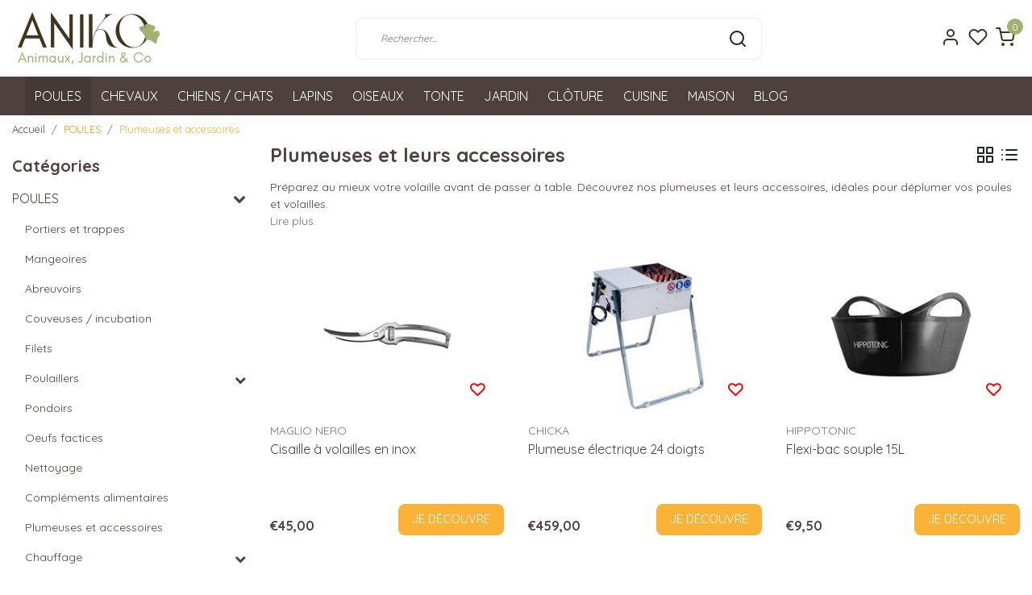

--- FILE ---
content_type: text/html;charset=utf-8
request_url: https://www.aniko.shop/fr/poules/plumeuses-et-accessoires/
body_size: 26184
content:
<!DOCTYPE html>
<html lang="fr">
<head>
  <!--
    Dynamic Theme
    Theme by InStijl Media
    https://www.instijlmedia.nl
    
    If you are interested in our special offers or some customizaton, please contact us at support@instijlmedia.nl.
    -->
  <title>Une panoplie de plumeuses et leurs accessoires</title>
  <meta name="description" content="Préparez au mieux votre volaille avant de passer à table. Découvrez nos plumeuses et leurs accessoires, idéales pour déplumer vos poules et volailles. " />
  <meta name="keywords" content="plumeuses, accessoires plumeuse, déplumer" />
  <meta http-equiv="X-UA-Compatible" content="IE=Edge">
  <meta name="viewport" content="width=device-width">
  <meta name="apple-mobile-web-app-capable" content="yes">
  <meta name="apple-mobile-web-app-status-bar-style" content="black">
  <link rel="shortcut icon" href="https://cdn.webshopapp.com/shops/314692/themes/172647/v/1902267/assets/favicon.ico?20230601115414" type="image/x-icon" />
  <meta property="og:title" content="Une panoplie de plumeuses et leurs accessoires">
  <meta property="og:type" content="website">
  <meta property="og:description" content="Préparez au mieux votre volaille avant de passer à table. Découvrez nos plumeuses et leurs accessoires, idéales pour déplumer vos poules et volailles. ">
  <meta property="og:site_name" content="Aniko">
  <meta property="og:url" content="https://www.aniko.shop/">
    <meta property="og:image" content="https://cdn.webshopapp.com/shops/314692/themes/172647/v/1773949/assets/img-logo.png?20230530155942">
  <meta property="og:image:width" content="200px" />
  <meta property="og:image:height" content="200px" />
  	<link rel="preconnect" href="//ajax.googleapis.com">
	<link rel="preconnect" href="//cdn.webshopapp.com/">
	<link rel="preconnect" href="//cdn.webshopapp.com/">	
  <link rel="dns-prefetch" href="//ajax.googleapis.com">
	<link rel="dns-prefetch" href="//cdn.webshopapp.com/">
	<link rel="dns-prefetch" href="//cdn.webshopapp.com/">	

  <!-- Theme fonts -->
  
  <link href="//fonts.googleapis.com/css?family=Quicksand:400,300,600,700" rel="preload" as="style">
    <link href="//fonts.googleapis.com/css?family=Quicksand:400,300,600,700" rel="stylesheet">

		<link rel="preload" as="style" href="//fonts.googleapis.com/css?family=Quicksand:300,400,600&amp;display=swap">
	<link rel="preconnect" href="https://fonts.googleapis.com">
	<link rel="preconnect" href="https://fonts.gstatic.com" crossorigin>
	<link rel="dns-prefetch" href="https://fonts.googleapis.com">
	<link rel="dns-prefetch" href="https://fonts.gstatic.com" crossorigin>

		<link href="//fonts.googleapis.com/css?family=Quicksand:300,400,600&amp;display=swap" rel="stylesheet" media="all">

	<!-- Theme CSS -->
  <link rel="stylesheet" href="https://cdn.webshopapp.com/shops/314692/themes/172647/assets/css-bootstrap.css?2025051511355220201116091314" />
  <link rel="stylesheet" href="https://cdn.webshopapp.com/shops/314692/themes/172647/assets/css-owl-carousel.css?2025051511355220201116091314" />
    <link rel="stylesheet" href="https://cdn.webshopapp.com/shops/314692/themes/172647/assets/style.css?2025051511355220201116091314" />
    <link rel="stylesheet" href="https://cdn.webshopapp.com/shops/314692/themes/172647/assets/settings.css?2025051511355220201116091314" />
  <script src="https://cdn.webshopapp.com/shops/314692/themes/172647/assets/js-jquery.js?2025051511355220201116091314"></script>
  <!-- Google Tag Manager -->
      <meta charset="utf-8"/>
<!-- [START] 'blocks/head.rain' -->
<!--

  (c) 2008-2025 Lightspeed Netherlands B.V.
  http://www.lightspeedhq.com
  Generated: 15-11-2025 @ 17:18:24

-->
<link rel="canonical" href="https://www.aniko.shop/fr/poules/plumeuses-et-accessoires/"/>
<link rel="alternate" href="https://www.aniko.shop/fr/index.rss" type="application/rss+xml" title="Nouveaux produits"/>
<meta name="robots" content="noodp,noydir"/>
<meta name="google-site-verification" content="t7t5ebuhhNCDvC30or1fyg7xTwwsoX5xj6-c23lomoY"/>
<meta property="og:url" content="https://www.aniko.shop/fr/poules/plumeuses-et-accessoires/?source=facebook"/>
<meta property="og:site_name" content="Aniko"/>
<meta property="og:title" content="Une panoplie de plumeuses et leurs accessoires"/>
<meta property="og:description" content="Préparez au mieux votre volaille avant de passer à table. Découvrez nos plumeuses et leurs accessoires, idéales pour déplumer vos poules et volailles. "/>
<script>
(function(w,d,s,l,i){w[l]=w[l]||[];w[l].push({'gtm.start':
new Date().getTime(),event:'gtm.js'});var f=d.getElementsByTagName(s)[0],
j=d.createElement(s),dl=l!='dataLayer'?'&l='+l:'';j.async=true;j.src=
'https://www.googletagmanager.com/gtm.js?id='+i+dl;f.parentNode.insertBefore(j,f);
})(window,document,'script','dataLayer','GTM-NKB387F');
</script>
<script>
  window.dataLayer = window.dataLayer || [];
    function gtag(){dataLayer.push(arguments);}
    gtag('js', new Date());
    gtag('config', 'G-P8LK1P7Z4Q');
</script>
<script>
window.$crisp=[];window.CRISP_WEBSITE_ID="49aa64aa-b92c-44bd-bedf-0aa1d23fd83d";(function(){d=document;s=d.createElement("script");s.src="https://client.crisp.chat/l.js";s.async=1;d.getElementsByTagName("head")[0].appendChild(s);})();
</script>
<script>
(function(h,o,t,j,a,r){
                h.hj=h.hj||function(){(h.hj.q=h.hj.q||[]).push(arguments)};
                h._hjSettings={hjid:2315923,hjsv:6};
                a=o.getElementsByTagName('head')[0];
                r=o.createElement('script');r.async=1;
                r.src=t+h._hjSettings.hjid+j+h._hjSettings.hjsv;
                a.appendChild(r);
        })(window,document,'https://static.hotjar.com/c/hotjar-','.js?sv=');

</script>
<!--[if lt IE 9]>
<script src="https://cdn.webshopapp.com/assets/html5shiv.js?2025-02-20"></script>
<![endif]-->
<!-- [END] 'blocks/head.rain' -->
</head>
  
<body class="body osx webkit">
    <div id="wrapper" class="wrapper">
    <!-- Template -->
        
<header id="header" class="header-white nav-theme sticky-top">
    <div class="header-inner bg-header text-header">
    <div class="container-ism">
      <div class="row">
                <div class="col-6 col-lg-4 pr-0 order-xl-1">
          <div class="logo d-flex  justify-content-start align-items-center h-100">
            <a href="" title="" onclick="mobileNav($(this));return false;" id="resNavOpener" class="link link-menu text-center text-header mr-2 d-xl-none d-block" data-target="#overlayNavigation">
              <div class="menu-icon">
              <span class="fa fa-bars" data-feather="menu" aria-hidden="true"></span>
              </div>
            </a>
            <a href="https://www.aniko.shop/fr/" title="L&#039;expert bien-être pour votre jardin et vos animaux de compagnie">
              <img src="https://cdn.webshopapp.com/shops/314692/themes/172647/v/1773949/assets/img-logo.png?20230530155942" alt="L&#039;expert bien-être pour votre jardin et vos animaux de compagnie" class="img-logo img-fluid">
            </a>
          </div>
        </div>
        <div class="col-1 col-lg-5 w-100 d-lg-block d-none justify-content-center align-self-center order-xl-2">
                    <div id="search">
            <form role="search" action="https://www.aniko.shop/fr/search/" method="get" id="formSearch" class="d-md-block d-none position-relative"  data-search-type="desktop">
               <div class="search-theme white input-group-append btn-shortrounded align-items-center">
                  <input type="search" class="form-control border-squared-right border-0 py-3 h-auto focus-0" autocomplete="off" placeholder="Rechercher..." value="" name="q" id="search-input" data-device="desktop">
                  <a href="" class="btn btn-theme border-squared-left mb-0 p-0 px-3" type="submit" title="Zoeken" onclick="$('#formSearch').submit();">
                    <i class="fa fa-search" data-feather="search"></i>
                  </a>
               </div>
              <div class="autocomplete hide">
                <div class="products products-livesearch row px-3 mb-3 clearfix"></div>
                <div class="notfound hide p-3">Aucun produit n’a été trouvé...</div>
                <div class="more px-3 mb-3 clear">
                  <a class="btn btn-secondary btn-sm result-btn livesearch" href="javascript:;" onclick="$('#formSearch').submit();">
                    <span>Afficher tous les résultats</span>
                  </a>
                </div>
              </div>
            </form>
          </div>
                            </div>
        <div class="col-6 col-lg-3 order-3">
          <div class="d-inline-block h-100 float-right">
                        <div class="hallmark align-text-bottom d-md-inline-block d-none">
              <a href="https://www.trustpilot.com/review/myfarmbase.com" title="" target="_blank" class="btn-hallmark mr-2">
                <img src="https://cdn.webshopapp.com/shops/314692/themes/172647/assets/hallmark.png?2025051511355220201116091314" alt="" class="img-fluid" />
              </a>
            </div>
                        <div class="header-search d-lg-none d-inline-block h-100">
              <button class="btn-search btn-nav border-0 p-0 m-0 h-100 bg-header text-header focus-0" onclick="mobileNav($(this));return false;" data-target="#overlaySearch">
                <i class="fa fa-lg fa-search" aria-hidden="true" data-feather="search"></i>
              </button>
            </div>
                        <div class="header-user header-languages d-none h-100">
              <div class="dropdown">
                <button class="btn-user btn-nav border-0 p-0 m-0 h-100 text-header focus-0" onclick="mobileNav($(this));return false;" data-target="#overlayUser">
                        							      						      							      						      							                  	<span class="flag flag-fr"></span>
                  	      						                </button>
            	</div>
            </div>
                        <div class="header-user d-inline-block h-100">
              <button class="btn-user btn-nav border-0 p-0 m-0 h-100 text-header focus-0" onclick="mobileNav($(this));return false;" data-target="#overlayUser">
                <i class="fa fa-lg fa-user-o" aria-hidden="true" data-feather="user"></i>
              </button>
            </div>
                        <div class="header-heart d-inline-block h-100">
              <a href="https://www.aniko.shop/fr/account/wishlist/" class="btn-heart btn-nav border-0 p-0 m-0 h-100 text-header focus-0">
                <i class="fa fa-lg fa-heart-o" aria-hidden="true" data-feather="heart"></i>
              </a>
            </div>
                        <div class="header-cart d-inline-block h-100">
              <button class="btn-user btn-nav border-0 p-0 m-0 h-100 text-header focus-0 position-relative" onclick="mobileNav($(this));return false;" data-target="#overlayCart">
                <i class="fa fa-lg fa-shopping-cart" aria-hidden="true" data-feather="shopping-cart"></i>
                <span class="cart-count">0</span>
              </button>
            </div>
          </div>
        </div>

      </div>
    </div>
  </div>
            <nav id="megamenu" class="navbar navbar-expand-lg bg-navbar text-navbar py-0 d-xl-block d-none">
  <div class="container-ism">
    <div class="ism-mainnav">
      <ul class="nav mr-auto">
                                  <li class="nav-item item  active categories">
            <a href="https://www.aniko.shop/fr/poules/" class="nav-link">POULES</a>
                                    <div class="subnav ism-megamenu">
                            	                            <div class="container-ism d-flex position-relative">                                  <ul class="subnav-col list-unstyled m-0">
                                          <li class="subitem">
                        <a href="https://www.aniko.shop/fr/poules/portiers-et-trappes/" title="Portiers et trappes ">Portiers et trappes </a>
                                              </li>
                                          <li class="subitem">
                        <a href="https://www.aniko.shop/fr/poules/mangeoires/" title="Mangeoires ">Mangeoires </a>
                                              </li>
                                          <li class="subitem">
                        <a href="https://www.aniko.shop/fr/poules/abreuvoirs/" title="Abreuvoirs">Abreuvoirs</a>
                                              </li>
                                      </ul>
                                  <ul class="subnav-col list-unstyled m-0">
                                          <li class="subitem">
                        <a href="https://www.aniko.shop/fr/poules/couveuses-incubation/" title="Couveuses / incubation">Couveuses / incubation</a>
                                              </li>
                                          <li class="subitem">
                        <a href="https://www.aniko.shop/fr/poules/filets/" title="Filets">Filets</a>
                                              </li>
                                          <li class="subitem">
                        <a href="https://www.aniko.shop/fr/poules/poulaillers/" title="Poulaillers">Poulaillers</a>
                                                <ul class="subsubnav list-unstyled p-0 m-0">
                                                     <li class="subsubitem active">
                    <a href="https://www.aniko.shop/fr/poules/poulaillers/poulaillers-harmony-by-chicka/" title="Poulaillers Harmony by Chick&#039;A® ">Poulaillers Harmony by Chick&#039;A® </a></li>
                                                     <li class="subsubitem">
                    <a href="https://www.aniko.shop/fr/poules/poulaillers/poulaillers-copele/" title="Poulaillers Copele">Poulaillers Copele</a></li>
                                                     <li class="subsubitem">
                    <a href="https://www.aniko.shop/fr/poules/poulaillers/poulaillers-nestera/" title="Poulaillers Nestera">Poulaillers Nestera</a></li>
                                                                            </ul>
                                              </li>
                                      </ul>
                                  <ul class="subnav-col list-unstyled m-0">
                                          <li class="subitem">
                        <a href="https://www.aniko.shop/fr/poules/pondoirs/" title="Pondoirs">Pondoirs</a>
                                              </li>
                                          <li class="subitem">
                        <a href="https://www.aniko.shop/fr/poules/oeufs-factices/" title="Oeufs factices">Oeufs factices</a>
                                              </li>
                                          <li class="subitem">
                        <a href="https://www.aniko.shop/fr/poules/nettoyage/" title="Nettoyage">Nettoyage</a>
                                              </li>
                                      </ul>
                                  <ul class="subnav-col list-unstyled m-0">
                                          <li class="subitem">
                        <a href="https://www.aniko.shop/fr/poules/complements-alimentaires/" title="Compléments alimentaires">Compléments alimentaires</a>
                                              </li>
                                          <li class="subitem active">
                        <a href="https://www.aniko.shop/fr/poules/plumeuses-et-accessoires/" title="Plumeuses et accessoires ">Plumeuses et accessoires </a>
                                              </li>
                                          <li class="subitem">
                        <a href="https://www.aniko.shop/fr/poules/chauffage/" title="Chauffage">Chauffage</a>
                                                <ul class="subsubnav list-unstyled p-0 m-0">
                                                     <li class="subsubitem active">
                    <a href="https://www.aniko.shop/fr/poules/chauffage/panneaux-chauffants/" title="Panneaux chauffants">Panneaux chauffants</a></li>
                                                                            </ul>
                                              </li>
                                      </ul>
                              	                <div class="menu-close">
                  <a href=" " title="" onclick="closeMenu();return false;">
                  	<i class="fa fa-close close" data-feather="x"></i>
                  </a>
                </div>
              	            	</div>            </div>
                    	</li>
                          <li class="nav-item item  categories">
            <a href="https://www.aniko.shop/fr/chevaux/" class="nav-link">CHEVAUX</a>
                                    <div class="subnav ism-megamenu">
                            	                            <div class="container-ism d-flex position-relative">                                  <ul class="subnav-col list-unstyled m-0">
                                          <li class="subitem">
                        <a href="https://www.aniko.shop/fr/chevaux/pour-le-cavalier/" title="Pour le cavalier">Pour le cavalier</a>
                                                <ul class="subsubnav list-unstyled p-0 m-0">
                                                     <li class="subsubitem active">
                    <a href="https://www.aniko.shop/fr/chevaux/pour-le-cavalier/casques/" title="Casques">Casques</a></li>
                                                     <li class="subsubitem">
                    <a href="https://www.aniko.shop/fr/chevaux/pour-le-cavalier/gants/" title="Gants">Gants</a></li>
                                                     <li class="subsubitem">
                    <a href="https://www.aniko.shop/fr/chevaux/pour-le-cavalier/cravaches-chambrieres/" title="Cravaches &amp; Chambrières">Cravaches &amp; Chambrières</a></li>
                                                     <li class="subsubitem">
                    <a href="https://www.aniko.shop/fr/chevaux/pour-le-cavalier/eperons/" title="Eperons">Eperons</a></li>
                                                     <li class="subsubitem">
                    <a href="https://www.aniko.shop/fr/chevaux/pour-le-cavalier/pantalons/" title="Pantalons">Pantalons</a></li>
                                                     <li class="subsubitem">
                    <a href="https://www.aniko.shop/fr/chevaux/pour-le-cavalier/chaussants/" title="Chaussants">Chaussants</a></li>
                                                                              <li class="subsubitem">
                            <a href="https://www.aniko.shop/fr/chevaux/pour-le-cavalier/" title="Pour le cavalier" class="btn-link">Tout afficher</a>
                          </li>
                                                  </ul>
                                              </li>
                                      </ul>
                                  <ul class="subnav-col list-unstyled m-0">
                                          <li class="subitem">
                        <a href="https://www.aniko.shop/fr/chevaux/pour-le-cheval/" title="Pour le cheval">Pour le cheval</a>
                                                <ul class="subsubnav list-unstyled p-0 m-0">
                                                     <li class="subsubitem active">
                    <a href="https://www.aniko.shop/fr/chevaux/pour-le-cheval/tonte/" title="Tonte">Tonte</a></li>
                                                     <li class="subsubitem">
                    <a href="https://www.aniko.shop/fr/chevaux/pour-le-cheval/pansage/" title="Pansage">Pansage</a></li>
                                                     <li class="subsubitem">
                    <a href="https://www.aniko.shop/fr/chevaux/pour-le-cheval/soin-du-pelage/" title="Soin du pelage">Soin du pelage</a></li>
                                                     <li class="subsubitem">
                    <a href="https://www.aniko.shop/fr/chevaux/pour-le-cheval/confort-du-dos/" title="Confort du Dos">Confort du Dos</a></li>
                                                     <li class="subsubitem">
                    <a href="https://www.aniko.shop/fr/chevaux/pour-le-cheval/protection-des-membres/" title="Protection des membres">Protection des membres</a></li>
                                                     <li class="subsubitem">
                    <a href="https://www.aniko.shop/fr/chevaux/pour-le-cheval/soins-des-sabots/" title="Soins des sabots">Soins des sabots</a></li>
                                                                              <li class="subsubitem">
                            <a href="https://www.aniko.shop/fr/chevaux/pour-le-cheval/" title="Pour le cheval" class="btn-link">Tout afficher</a>
                          </li>
                                                  </ul>
                                              </li>
                                      </ul>
                                  <ul class="subnav-col list-unstyled m-0">
                                          <li class="subitem">
                        <a href="https://www.aniko.shop/fr/chevaux/ecurie-et-pre/" title="Écurie et pré">Écurie et pré</a>
                                                <ul class="subsubnav list-unstyled p-0 m-0">
                                                     <li class="subsubitem active">
                    <a href="https://www.aniko.shop/fr/chevaux/ecurie-et-pre/chariot-porte-selle-porte-selle-et-bride/" title="Chariot porte-selle, porte-selle et bride">Chariot porte-selle, porte-selle et bride</a></li>
                                                     <li class="subsubitem">
                    <a href="https://www.aniko.shop/fr/chevaux/ecurie-et-pre/cameras-de-surveillance/" title="Caméras de surveillance">Caméras de surveillance</a></li>
                                                     <li class="subsubitem">
                    <a href="https://www.aniko.shop/fr/chevaux/ecurie-et-pre/abreuvoirs-pour-ecurie/" title="Abreuvoirs pour écurie">Abreuvoirs pour écurie</a></li>
                                                     <li class="subsubitem">
                    <a href="https://www.aniko.shop/fr/chevaux/ecurie-et-pre/mangeoires-pour-ecurie/" title="Mangeoires pour écurie">Mangeoires pour écurie</a></li>
                                                     <li class="subsubitem">
                    <a href="https://www.aniko.shop/fr/chevaux/ecurie-et-pre/rateliers-filets-a-foin-blocs-de-sel/" title="Râteliers, filets à foin, blocs de sel">Râteliers, filets à foin, blocs de sel</a></li>
                                                     <li class="subsubitem">
                    <a href="https://www.aniko.shop/fr/chevaux/ecurie-et-pre/hygiene-de-lecurie/" title="Hygiène de l&#039;écurie">Hygiène de l&#039;écurie</a></li>
                                                                              <li class="subsubitem">
                            <a href="https://www.aniko.shop/fr/chevaux/ecurie-et-pre/" title="Écurie et pré" class="btn-link">Tout afficher</a>
                          </li>
                                                  </ul>
                                              </li>
                                      </ul>
                              	                <div class="menu-close">
                  <a href=" " title="" onclick="closeMenu();return false;">
                  	<i class="fa fa-close close" data-feather="x"></i>
                  </a>
                </div>
              	            	</div>            </div>
                    	</li>
                          <li class="nav-item item  categories">
            <a href="https://www.aniko.shop/fr/chiens-chats/" class="nav-link">CHIENS / CHATS</a>
                                    <div class="subnav ism-megamenu">
                            	                            <div class="container-ism d-flex position-relative">                                  <ul class="subnav-col list-unstyled m-0">
                                          <li class="subitem">
                        <a href="https://www.aniko.shop/fr/chiens-chats/chats/" title="Chats">Chats</a>
                                                <ul class="subsubnav list-unstyled p-0 m-0">
                                                     <li class="subsubitem active">
                    <a href="https://www.aniko.shop/fr/chiens-chats/chats/shampoings/" title="Shampoings">Shampoings</a></li>
                                                     <li class="subsubitem">
                    <a href="https://www.aniko.shop/fr/chiens-chats/chats/soins/" title="Soins">Soins</a></li>
                                                     <li class="subsubitem">
                    <a href="https://www.aniko.shop/fr/chiens-chats/chats/brosses-et-peignes/" title="Brosses et peignes">Brosses et peignes</a></li>
                                                                            </ul>
                                              </li>
                                      </ul>
                                  <ul class="subnav-col list-unstyled m-0">
                                          <li class="subitem">
                        <a href="https://www.aniko.shop/fr/chiens-chats/chiens/" title="Chiens">Chiens</a>
                                                <ul class="subsubnav list-unstyled p-0 m-0">
                                                     <li class="subsubitem active">
                    <a href="https://www.aniko.shop/fr/chiens-chats/chiens/shampoings/" title="Shampoings">Shampoings</a></li>
                                                     <li class="subsubitem">
                    <a href="https://www.aniko.shop/fr/chiens-chats/chiens/shampoings-professionnels/" title="Shampoings professionnels ">Shampoings professionnels </a></li>
                                                     <li class="subsubitem">
                    <a href="https://www.aniko.shop/fr/chiens-chats/chiens/soins/" title="Soins">Soins</a></li>
                                                     <li class="subsubitem">
                    <a href="https://www.aniko.shop/fr/chiens-chats/chiens/brosses-et-cardes-pour-chiens/" title="Brosses et cardes pour chiens">Brosses et cardes pour chiens</a></li>
                                                                            </ul>
                                              </li>
                                      </ul>
                                  <ul class="subnav-col list-unstyled m-0">
                                          <li class="subitem">
                        <a href="https://www.aniko.shop/fr/chiens-chats/tonte/" title="Tonte">Tonte</a>
                                                <ul class="subsubnav list-unstyled p-0 m-0">
                                                     <li class="subsubitem active">
                    <a href="https://www.aniko.shop/fr/chiens-chats/tonte/tondeuses/" title="Tondeuses">Tondeuses</a></li>
                                                     <li class="subsubitem">
                    <a href="https://www.aniko.shop/fr/chiens-chats/tonte/tetes-de-coupe/" title="Têtes de coupe">Têtes de coupe</a></li>
                                                                            </ul>
                                              </li>
                                      </ul>
                                  <ul class="subnav-col list-unstyled m-0">
                                          <li class="subitem">
                        <a href="https://www.aniko.shop/fr/chiens-chats/nettoyage-et-desinfection/" title="Nettoyage et désinfection">Nettoyage et désinfection</a>
                                              </li>
                                      </ul>
                                  <ul class="subnav-col list-unstyled m-0">
                                          <li class="subitem">
                        <a href="https://www.aniko.shop/fr/chiens-chats/mangeoires-et-abreuvoirs/" title="Mangeoires et abreuvoirs ">Mangeoires et abreuvoirs </a>
                                              </li>
                                      </ul>
                              	                <div class="menu-close">
                  <a href=" " title="" onclick="closeMenu();return false;">
                  	<i class="fa fa-close close" data-feather="x"></i>
                  </a>
                </div>
              	            	</div>            </div>
                    	</li>
                          <li class="nav-item item  categories">
            <a href="https://www.aniko.shop/fr/lapins/" class="nav-link">LAPINS</a>
                                    <div class="subnav ism-dropdown">
                            	              	              	                                                              <ul class="subnav-col list-unstyled m-0">
                                          <li class="subitem">
                        <a href="https://www.aniko.shop/fr/lapins/mangeoires/" title="Mangeoires ">Mangeoires </a>
                                              </li>
                                          <li class="subitem">
                        <a href="https://www.aniko.shop/fr/lapins/abreuvoirs/" title="Abreuvoirs">Abreuvoirs</a>
                                              </li>
                                          <li class="subitem">
                        <a href="https://www.aniko.shop/fr/lapins/complements-alimentaires/" title="Compléments alimentaires">Compléments alimentaires</a>
                                              </li>
                                      </ul>
                              	            	            </div>
                    	</li>
                          <li class="nav-item item  categories">
            <a href="https://www.aniko.shop/fr/oiseaux-12318122/" class="nav-link">OISEAUX </a>
                                    <div class="subnav ism-dropdown">
                            	              	              	                                                              <ul class="subnav-col list-unstyled m-0">
                                          <li class="subitem">
                        <a href="https://www.aniko.shop/fr/oiseaux-12318122/mangeoires-pour-oiseaux/" title="Mangeoires pour oiseaux ">Mangeoires pour oiseaux </a>
                                              </li>
                                      </ul>
                              	            	            </div>
                    	</li>
                          <li class="nav-item item  categories">
            <a href="https://www.aniko.shop/fr/tonte/" class="nav-link">TONTE</a>
                                    <div class="subnav ism-dropdown">
                            	              	              	                                                              <ul class="subnav-col list-unstyled m-0">
                                          <li class="subitem">
                        <a href="https://www.aniko.shop/fr/tonte/tondeuses-petits-animaux/" title="Tondeuses petits animaux ">Tondeuses petits animaux </a>
                                              </li>
                                          <li class="subitem">
                        <a href="https://www.aniko.shop/fr/tonte/tetes-de-coupe-petits-animaux/" title="Têtes de coupe petits animaux">Têtes de coupe petits animaux</a>
                                              </li>
                                          <li class="subitem">
                        <a href="https://www.aniko.shop/fr/tonte/tondeuses-chevaux/" title="Tondeuses chevaux ">Tondeuses chevaux </a>
                                              </li>
                                          <li class="subitem">
                        <a href="https://www.aniko.shop/fr/tonte/tondeuses-bovins/" title="Tondeuses bovins ">Tondeuses bovins </a>
                                              </li>
                                          <li class="subitem">
                        <a href="https://www.aniko.shop/fr/tonte/peignes-bovins-et-chevaux/" title="Peignes bovins et chevaux">Peignes bovins et chevaux</a>
                                              </li>
                                          <li class="subitem">
                        <a href="https://www.aniko.shop/fr/tonte/tondeuses-ovins/" title="Tondeuses ovins ">Tondeuses ovins </a>
                                              </li>
                                          <li class="subitem">
                        <a href="https://www.aniko.shop/fr/tonte/peignes-ovins-et-caprins/" title="Peignes ovins et caprins">Peignes ovins et caprins</a>
                                              </li>
                                          <li class="subitem">
                        <a href="https://www.aniko.shop/fr/tonte/accessoires-pour-tondeuses/" title="Accessoires pour tondeuses ">Accessoires pour tondeuses </a>
                                              </li>
                                      </ul>
                              	            	            </div>
                    	</li>
                          <li class="nav-item item  categories">
            <a href="https://www.aniko.shop/fr/jardin/" class="nav-link">JARDIN</a>
                                    <div class="subnav ism-megamenu">
                            	                            <div class="container-ism d-flex position-relative">                                  <ul class="subnav-col list-unstyled m-0">
                                          <li class="subitem">
                        <a href="https://www.aniko.shop/fr/jardin/anti-insectes/" title="Anti-insectes">Anti-insectes</a>
                                              </li>
                                          <li class="subitem">
                        <a href="https://www.aniko.shop/fr/jardin/anti-nuisibles/" title="Anti-nuisibles ">Anti-nuisibles </a>
                                                <ul class="subsubnav list-unstyled p-0 m-0">
                                                     <li class="subsubitem active">
                    <a href="https://www.aniko.shop/fr/jardin/anti-nuisibles/rampants/" title="Rampants">Rampants</a></li>
                                                     <li class="subsubitem">
                    <a href="https://www.aniko.shop/fr/jardin/anti-nuisibles/rongeurs/" title="Rongeurs">Rongeurs</a></li>
                                                     <li class="subsubitem">
                    <a href="https://www.aniko.shop/fr/jardin/anti-nuisibles/animaux-volants/" title="Animaux volants">Animaux volants</a></li>
                                                     <li class="subsubitem">
                    <a href="https://www.aniko.shop/fr/jardin/anti-nuisibles/taupes/" title="Taupes">Taupes</a></li>
                                                                            </ul>
                                              </li>
                                          <li class="subitem">
                        <a href="https://www.aniko.shop/fr/jardin/pulverisateurs/" title="Pulvérisateurs">Pulvérisateurs</a>
                                              </li>
                                      </ul>
                                  <ul class="subnav-col list-unstyled m-0">
                                          <li class="subitem">
                        <a href="https://www.aniko.shop/fr/jardin/secateurs/" title="Sécateurs ">Sécateurs </a>
                                              </li>
                                          <li class="subitem">
                        <a href="https://www.aniko.shop/fr/jardin/entretien/" title="Entretien">Entretien</a>
                                              </li>
                                          <li class="subitem">
                        <a href="https://www.aniko.shop/fr/jardin/pistolets-de-lavage/" title="Pistolets de lavage">Pistolets de lavage</a>
                                              </li>
                                      </ul>
                                  <ul class="subnav-col list-unstyled m-0">
                                          <li class="subitem">
                        <a href="https://www.aniko.shop/fr/jardin/pompes/" title="Pompes">Pompes</a>
                                              </li>
                                          <li class="subitem">
                        <a href="https://www.aniko.shop/fr/jardin/desherbant/" title="Désherbant">Désherbant</a>
                                              </li>
                                          <li class="subitem">
                        <a href="https://www.aniko.shop/fr/jardin/fertilisant/" title="Fertilisant">Fertilisant</a>
                                              </li>
                                      </ul>
                                  <ul class="subnav-col list-unstyled m-0">
                                          <li class="subitem">
                        <a href="https://www.aniko.shop/fr/jardin/thermometres-pluviometres/" title="Thermomètres / Pluviomètres">Thermomètres / Pluviomètres</a>
                                              </li>
                                          <li class="subitem">
                        <a href="https://www.aniko.shop/fr/jardin/cables-chauffants-anti-gel/" title="Câbles chauffants anti-gel">Câbles chauffants anti-gel</a>
                                              </li>
                                          <li class="subitem">
                        <a href="https://www.aniko.shop/fr/jardin/cuves-de-recuperation-deau/" title="Cuves de récupération d&#039;eau ">Cuves de récupération d&#039;eau </a>
                                              </li>
                                      </ul>
                              	                <div class="menu-close">
                  <a href=" " title="" onclick="closeMenu();return false;">
                  	<i class="fa fa-close close" data-feather="x"></i>
                  </a>
                </div>
              	            	</div>            </div>
                    	</li>
                          <li class="nav-item item  categories">
            <a href="https://www.aniko.shop/fr/cloture/" class="nav-link">CLÔTURE</a>
                                    <div class="subnav ism-megamenu">
                            	                            <div class="container-ism d-flex position-relative">                                  <ul class="subnav-col list-unstyled m-0">
                                          <li class="subitem">
                        <a href="https://www.aniko.shop/fr/cloture/kits-cloture/" title="Kits clôture ">Kits clôture </a>
                                                <ul class="subsubnav list-unstyled p-0 m-0">
                                                     <li class="subsubitem active">
                    <a href="https://www.aniko.shop/fr/cloture/kits-cloture/chiens/" title="Chiens">Chiens</a></li>
                                                     <li class="subsubitem">
                    <a href="https://www.aniko.shop/fr/cloture/kits-cloture/potager/" title="Potager">Potager</a></li>
                                                     <li class="subsubitem">
                    <a href="https://www.aniko.shop/fr/cloture/kits-cloture/volailles/" title="Volailles ">Volailles </a></li>
                                                                            </ul>
                                              </li>
                                          <li class="subitem">
                        <a href="https://www.aniko.shop/fr/cloture/postes-electrificateurs/" title="Postes, électrificateurs">Postes, électrificateurs</a>
                                                <ul class="subsubnav list-unstyled p-0 m-0">
                                                     <li class="subsubitem active">
                    <a href="https://www.aniko.shop/fr/cloture/postes-electrificateurs/postes-a-pile/" title="Postes à pile">Postes à pile</a></li>
                                                     <li class="subsubitem">
                    <a href="https://www.aniko.shop/fr/cloture/postes-electrificateurs/postes-sur-batterie/" title="Postes sur batterie">Postes sur batterie</a></li>
                                                     <li class="subsubitem">
                    <a href="https://www.aniko.shop/fr/cloture/postes-electrificateurs/postes-sur-secteur/" title="Postes sur secteur">Postes sur secteur</a></li>
                                                     <li class="subsubitem">
                    <a href="https://www.aniko.shop/fr/cloture/postes-electrificateurs/postes-mixtes/" title="Postes mixtes">Postes mixtes</a></li>
                                                     <li class="subsubitem">
                    <a href="https://www.aniko.shop/fr/cloture/postes-electrificateurs/postes-solaires/" title="Postes solaires">Postes solaires</a></li>
                                                                            </ul>
                                              </li>
                                          <li class="subitem">
                        <a href="https://www.aniko.shop/fr/cloture/testeurs/" title="Testeurs">Testeurs</a>
                                              </li>
                                      </ul>
                                  <ul class="subnav-col list-unstyled m-0">
                                          <li class="subitem">
                        <a href="https://www.aniko.shop/fr/cloture/filets-11256613/" title="Filets">Filets</a>
                                                <ul class="subsubnav list-unstyled p-0 m-0">
                                                     <li class="subsubitem active">
                    <a href="https://www.aniko.shop/fr/cloture/filets-11256613/moutons/" title="Moutons">Moutons</a></li>
                                                     <li class="subsubitem">
                    <a href="https://www.aniko.shop/fr/cloture/filets-11256613/volailles/" title="Volailles">Volailles</a></li>
                                                     <li class="subsubitem">
                    <a href="https://www.aniko.shop/fr/cloture/filets-11256613/lapins/" title="Lapins">Lapins</a></li>
                                                     <li class="subsubitem">
                    <a href="https://www.aniko.shop/fr/cloture/filets-11256613/chiens/" title="Chiens">Chiens</a></li>
                                                     <li class="subsubitem">
                    <a href="https://www.aniko.shop/fr/cloture/filets-11256613/chevres/" title="Chèvres">Chèvres</a></li>
                                                     <li class="subsubitem">
                    <a href="https://www.aniko.shop/fr/cloture/filets-11256613/anti-predateurs/" title="Anti-prédateurs">Anti-prédateurs</a></li>
                                                                              <li class="subsubitem">
                            <a href="https://www.aniko.shop/fr/cloture/filets-11256613/" title="Filets" class="btn-link">Tout afficher</a>
                          </li>
                                                  </ul>
                                              </li>
                                          <li class="subitem">
                        <a href="https://www.aniko.shop/fr/cloture/conducteurs/" title="Conducteurs">Conducteurs</a>
                                                <ul class="subsubnav list-unstyled p-0 m-0">
                                                     <li class="subsubitem active">
                    <a href="https://www.aniko.shop/fr/cloture/conducteurs/fils/" title="Fils">Fils</a></li>
                                                     <li class="subsubitem">
                    <a href="https://www.aniko.shop/fr/cloture/conducteurs/fils-en-acier/" title="Fils en acier">Fils en acier</a></li>
                                                     <li class="subsubitem">
                    <a href="https://www.aniko.shop/fr/cloture/conducteurs/rubans/" title="Rubans">Rubans</a></li>
                                                     <li class="subsubitem">
                    <a href="https://www.aniko.shop/fr/cloture/conducteurs/cordons/" title="Cordons ">Cordons </a></li>
                                                                            </ul>
                                              </li>
                                          <li class="subitem">
                        <a href="https://www.aniko.shop/fr/cloture/enrouleurs/" title="Enrouleurs ">Enrouleurs </a>
                                              </li>
                                      </ul>
                                  <ul class="subnav-col list-unstyled m-0">
                                          <li class="subitem">
                        <a href="https://www.aniko.shop/fr/cloture/piles-batteries/" title="Piles &amp; batteries">Piles &amp; batteries</a>
                                              </li>
                                          <li class="subitem">
                        <a href="https://www.aniko.shop/fr/cloture/isolateurs/" title="Isolateurs ">Isolateurs </a>
                                              </li>
                                          <li class="subitem">
                        <a href="https://www.aniko.shop/fr/cloture/poignees/" title="Poignées">Poignées</a>
                                              </li>
                                      </ul>
                                  <ul class="subnav-col list-unstyled m-0">
                                          <li class="subitem">
                        <a href="https://www.aniko.shop/fr/cloture/accessoires/" title="Accessoires ">Accessoires </a>
                                              </li>
                                          <li class="subitem">
                        <a href="https://www.aniko.shop/fr/cloture/piquets/" title="Piquets">Piquets</a>
                                              </li>
                                      </ul>
                              	                <div class="menu-close">
                  <a href=" " title="" onclick="closeMenu();return false;">
                  	<i class="fa fa-close close" data-feather="x"></i>
                  </a>
                </div>
              	            	</div>            </div>
                    	</li>
                          <li class="nav-item item  categories">
            <a href="https://www.aniko.shop/fr/cuisine/" class="nav-link">CUISINE</a>
                                    <div class="subnav ism-megamenu">
                            	                            <div class="container-ism d-flex position-relative">                                  <ul class="subnav-col list-unstyled m-0">
                                          <li class="subitem">
                        <a href="https://www.aniko.shop/fr/cuisine/laitages/" title="Laitages">Laitages</a>
                                                <ul class="subsubnav list-unstyled p-0 m-0">
                                                     <li class="subsubitem active">
                    <a href="https://www.aniko.shop/fr/cuisine/laitages/pasteurisateurs/" title="Pasteurisateurs">Pasteurisateurs</a></li>
                                                     <li class="subsubitem">
                    <a href="https://www.aniko.shop/fr/cuisine/laitages/barattes-a-beurre/" title="Barattes à beurre">Barattes à beurre</a></li>
                                                     <li class="subsubitem">
                    <a href="https://www.aniko.shop/fr/cuisine/laitages/ecremeuses/" title="Écrémeuses">Écrémeuses</a></li>
                                                     <li class="subsubitem">
                    <a href="https://www.aniko.shop/fr/cuisine/laitages/bidons-et-pots-de-lait/" title="Bidons et pots de lait">Bidons et pots de lait</a></li>
                                                     <li class="subsubitem">
                    <a href="https://www.aniko.shop/fr/cuisine/laitages/harpes-a-fromage/" title="Harpes à fromage">Harpes à fromage</a></li>
                                                                            </ul>
                                              </li>
                                          <li class="subitem">
                        <a href="https://www.aniko.shop/fr/cuisine/viandes/" title="Viandes">Viandes</a>
                                                <ul class="subsubnav list-unstyled p-0 m-0">
                                                     <li class="subsubitem active">
                    <a href="https://www.aniko.shop/fr/cuisine/viandes/hachoirs-a-viande/" title="Hachoirs à viande">Hachoirs à viande</a></li>
                                                     <li class="subsubitem">
                    <a href="https://www.aniko.shop/fr/cuisine/viandes/accessoires-pour-hachoirs/" title="Accessoires pour hachoirs ">Accessoires pour hachoirs </a></li>
                                                     <li class="subsubitem">
                    <a href="https://www.aniko.shop/fr/cuisine/viandes/machines-sous-vide/" title="Machines sous-vide">Machines sous-vide</a></li>
                                                     <li class="subsubitem">
                    <a href="https://www.aniko.shop/fr/cuisine/viandes/sachets-sacs-pour-mise-sous-vide/" title="Sachets, sacs pour mise sous vide">Sachets, sacs pour mise sous vide</a></li>
                                                     <li class="subsubitem">
                    <a href="https://www.aniko.shop/fr/cuisine/viandes/poussoirs-a-viande/" title="Poussoirs à viande">Poussoirs à viande</a></li>
                                                     <li class="subsubitem">
                    <a href="https://www.aniko.shop/fr/cuisine/viandes/epepineuses-presses-tomates/" title="Épépineuses, presses-tomates">Épépineuses, presses-tomates</a></li>
                                                                              <li class="subsubitem">
                            <a href="https://www.aniko.shop/fr/cuisine/viandes/" title="Viandes" class="btn-link">Tout afficher</a>
                          </li>
                                                  </ul>
                                              </li>
                                      </ul>
                                  <ul class="subnav-col list-unstyled m-0">
                                          <li class="subitem">
                        <a href="https://www.aniko.shop/fr/cuisine/fumoirs/" title="Fumoirs ">Fumoirs </a>
                                              </li>
                                          <li class="subitem">
                        <a href="https://www.aniko.shop/fr/cuisine/couteaux-de-cuisine/" title="Couteaux de cuisine">Couteaux de cuisine</a>
                                              </li>
                                      </ul>
                                  <ul class="subnav-col list-unstyled m-0">
                                          <li class="subitem">
                        <a href="https://www.aniko.shop/fr/cuisine/thermometres/" title="Thermomètres">Thermomètres</a>
                                              </li>
                                          <li class="subitem">
                        <a href="https://www.aniko.shop/fr/cuisine/composteurs-de-cuisine-bokashi/" title="Composteurs de cuisine Bokashi">Composteurs de cuisine Bokashi</a>
                                              </li>
                                      </ul>
                                  <ul class="subnav-col list-unstyled m-0">
                                          <li class="subitem">
                        <a href="https://www.aniko.shop/fr/cuisine/bacs-alimentaires/" title="Bacs alimentaires">Bacs alimentaires</a>
                                              </li>
                                      </ul>
                              	                <div class="menu-close">
                  <a href=" " title="" onclick="closeMenu();return false;">
                  	<i class="fa fa-close close" data-feather="x"></i>
                  </a>
                </div>
              	            	</div>            </div>
                    	</li>
                          <li class="nav-item item  categories">
            <a href="https://www.aniko.shop/fr/maison/" class="nav-link">MAISON </a>
                                    <div class="subnav ism-dropdown">
                            	              	              	                                                              <ul class="subnav-col list-unstyled m-0">
                                          <li class="subitem">
                        <a href="https://www.aniko.shop/fr/maison/insecticides-menagers/" title="Insecticides ménagers ">Insecticides ménagers </a>
                                              </li>
                                          <li class="subitem">
                        <a href="https://www.aniko.shop/fr/maison/punaises-de-lit/" title="Punaises de lit">Punaises de lit</a>
                                              </li>
                                          <li class="subitem">
                        <a href="https://www.aniko.shop/fr/maison/nettoyage/" title="Nettoyage">Nettoyage</a>
                                              </li>
                                          <li class="subitem">
                        <a href="https://www.aniko.shop/fr/maison/composteurs-bokashi/" title="Composteurs bokashi">Composteurs bokashi</a>
                                              </li>
                                          <li class="subitem">
                        <a href="https://www.aniko.shop/fr/maison/destructeurs-dodeurs/" title="Destructeurs d&#039;odeurs ">Destructeurs d&#039;odeurs </a>
                                              </li>
                                      </ul>
                              	            	            </div>
                    	</li>
                        <li class="nav-item item ">
          <a href="https://www.aniko.shop/fr/blogs/hobbyfarming/" title="BLOG" class="nav-link">BLOG</a>
          <div class="subnav ism-dropdown">
                        <ul class="subnav-col list-unstyled m-0">
              <li class="subitem">
                <a href="https://www.aniko.shop/fr/blogs/hobbyfarming/comment-choisir-le-poulailler-ideal/" title="Comment choisir le poulailler idéal ? ">Comment choisir le poulailler idéal ? </a>
              </li>
            </ul>
                        <ul class="subnav-col list-unstyled m-0">
              <li class="subitem">
                <a href="https://www.aniko.shop/fr/blogs/hobbyfarming/quels-types-de-shampoings-utiliser-pour-le-bien-et/" title="Quels types de shampoings utiliser pour le bien-être de mon chien ?">Quels types de shampoings utiliser pour le bien-être de mon chien ?</a>
              </li>
            </ul>
                        <ul class="subnav-col list-unstyled m-0">
              <li class="subitem">
                <a href="https://www.aniko.shop/fr/blogs/hobbyfarming/comprendre-prevenir-et-eliminer-les-punaises-de-li/" title="Comprendre, prévenir et éliminer les punaises de lit dans votre habitation ?">Comprendre, prévenir et éliminer les punaises de lit dans votre habitation ?</a>
              </li>
            </ul>
                        <ul class="subnav-col list-unstyled m-0">
              <li class="subitem">
                <a href="https://www.aniko.shop/fr/blogs/hobbyfarming/comment-faire-son-beurre-et-sa-creme-maison/" title="Comment faire son beurre et sa crème maison">Comment faire son beurre et sa crème maison</a>
              </li>
            </ul>
                        <ul class="subnav-col list-unstyled m-0">
              <li class="subitem">
                <a href="https://www.aniko.shop/fr/blogs/hobbyfarming/tout-pour-le-confort-de-vos-poules/" title="Tout pour le confort de vos poules">Tout pour le confort de vos poules</a>
              </li>
            </ul>
                        </div>
        </li>
                      </ul>
    </div>
  </div>
</nav>      </header>    	<div class="ism-messages">
      	    	</div>
          		<section class="main main-pages">
    	<div class="container-ism">  <nav class="d-inline-block" aria-label="breadcrumb">
    <ol class="breadcrumb bg-transparent d-flex px-0 py-2 mb-0">
      <li class="breadcrumb-item small"><a href="https://www.aniko.shop/fr/" title="Accueil" class="text-body">Accueil</a></li>
            <li class="breadcrumb-item small"><a href="https://www.aniko.shop/fr/poules/" title="POULES" class="">POULES</a></li>
            <li class="breadcrumb-item small active"><a href="https://www.aniko.shop/fr/poules/plumeuses-et-accessoires/" title="Plumeuses et accessoires " class="text-theme">Plumeuses et accessoires </a></li>
          </ol>
  </nav>
</div>  	<div class="container-ism">
    <div class="row">
            <div class="col-xl-3 col-12 d-xl-block d-none">
        <div id="sidebar" class="">
  <div class="sidebar-inner">
     
    <div class="widget widget-categories">
      <div class="title-box mt-3 h5 d-block overflow-hidden w-100">
        <div class="text-body text-decoration-none d-flex">
          <strong class="flex-grow-1 text-truncate">Catégories</strong>
        </div>
      </div>
      <div class="content-box">
        <ul id="sidecategories" class="categories nav flex-column overflow-hidden">
                                                  <li class="nav-item nav-category w-100 active">
            <div class="d-flex align-items-center">
              <a href="https://www.aniko.shop/fr/poules/" title="" class="nav-link px-0 text-body flex-grow-1 w-100 text-truncate">
                <span class="text-body text-truncate">POULES</span>
              </a>
                            <div class="icon-down text-right">
                <a href="https://www.aniko.shop/fr/poules/" title="" class="text-body collapsed" data-toggle="collapse" data-target="#category-10814337" aria-expanded="false" aria-controls="category-10814337"><i class="fa fa-chevron-down"></i></a>
              </div>
                          </div>
                        <div id="category-10814337" class="collapse multi-collapse show" data-parent="#sidecategories">
              <ul class="nav flex-column overflow-hidden">
                                <li class="nav-item nav-category w-100">
                  <div class="d-flex align-items-center">
                    <a href="https://www.aniko.shop/fr/poules/portiers-et-trappes/" title="Portiers et trappes " class="nav-link flex-grow-1 w-100 text-truncate">
                      <span class="text-body text-truncate">Portiers et trappes </span>
                    </a>
                                      </div>
                                  </li>
                                <li class="nav-item nav-category w-100">
                  <div class="d-flex align-items-center">
                    <a href="https://www.aniko.shop/fr/poules/mangeoires/" title="Mangeoires " class="nav-link flex-grow-1 w-100 text-truncate">
                      <span class="text-body text-truncate">Mangeoires </span>
                    </a>
                                      </div>
                                  </li>
                                <li class="nav-item nav-category w-100">
                  <div class="d-flex align-items-center">
                    <a href="https://www.aniko.shop/fr/poules/abreuvoirs/" title="Abreuvoirs" class="nav-link flex-grow-1 w-100 text-truncate">
                      <span class="text-body text-truncate">Abreuvoirs</span>
                    </a>
                                      </div>
                                  </li>
                                <li class="nav-item nav-category w-100">
                  <div class="d-flex align-items-center">
                    <a href="https://www.aniko.shop/fr/poules/couveuses-incubation/" title="Couveuses / incubation" class="nav-link flex-grow-1 w-100 text-truncate">
                      <span class="text-body text-truncate">Couveuses / incubation</span>
                    </a>
                                      </div>
                                  </li>
                                <li class="nav-item nav-category w-100">
                  <div class="d-flex align-items-center">
                    <a href="https://www.aniko.shop/fr/poules/filets/" title="Filets" class="nav-link flex-grow-1 w-100 text-truncate">
                      <span class="text-body text-truncate">Filets</span>
                    </a>
                                      </div>
                                  </li>
                                <li class="nav-item nav-category w-100">
                  <div class="d-flex align-items-center">
                    <a href="https://www.aniko.shop/fr/poules/poulaillers/" title="Poulaillers" class="nav-link flex-grow-1 w-100 text-truncate">
                      <span class="text-body text-truncate">Poulaillers</span>
                    </a>
                                        <div class="icon-down text-right">
                      <a href="https://www.aniko.shop/fr/poules/poulaillers/" title="Poulaillers" class="text-body collapsed" data-toggle="collapse" data-target="#subcategory-11338893" aria-expanded="false" aria-controls="subcategory-11338893"><i class="fa fa-chevron-down"></i></a>
                    </div>
                                      </div>
                                    <div id="subcategory-11338893" class="subsubcategory collapse multi-collapse" data-parent="#category-10814337">
                    <ul class="nav flex-column overflow-hidden">
                                            <li class="nav-item nav-category w-100">
                        <div class="d-flex align-items-center">
                          <a href="https://www.aniko.shop/fr/poules/poulaillers/poulaillers-harmony-by-chicka/" title="Poulaillers Harmony by Chick&#039;A® " class="nav-link d-flex w-100 text-truncate">
                            <span class="text-muted flex-grow-1 text-truncate">Poulaillers Harmony by Chick&#039;A® </span>
                          </a>
                                                  </div>
                                              </li>
                                            <li class="nav-item nav-category w-100">
                        <div class="d-flex align-items-center">
                          <a href="https://www.aniko.shop/fr/poules/poulaillers/poulaillers-copele/" title="Poulaillers Copele" class="nav-link d-flex w-100 text-truncate">
                            <span class="text-muted flex-grow-1 text-truncate">Poulaillers Copele</span>
                          </a>
                                                  </div>
                                              </li>
                                            <li class="nav-item nav-category w-100">
                        <div class="d-flex align-items-center">
                          <a href="https://www.aniko.shop/fr/poules/poulaillers/poulaillers-nestera/" title="Poulaillers Nestera" class="nav-link d-flex w-100 text-truncate">
                            <span class="text-muted flex-grow-1 text-truncate">Poulaillers Nestera</span>
                          </a>
                                                  </div>
                                              </li>
                                          </ul>
                  </div>
                                </li>
                                <li class="nav-item nav-category w-100">
                  <div class="d-flex align-items-center">
                    <a href="https://www.aniko.shop/fr/poules/pondoirs/" title="Pondoirs" class="nav-link flex-grow-1 w-100 text-truncate">
                      <span class="text-body text-truncate">Pondoirs</span>
                    </a>
                                      </div>
                                  </li>
                                <li class="nav-item nav-category w-100">
                  <div class="d-flex align-items-center">
                    <a href="https://www.aniko.shop/fr/poules/oeufs-factices/" title="Oeufs factices" class="nav-link flex-grow-1 w-100 text-truncate">
                      <span class="text-body text-truncate">Oeufs factices</span>
                    </a>
                                      </div>
                                  </li>
                                <li class="nav-item nav-category w-100">
                  <div class="d-flex align-items-center">
                    <a href="https://www.aniko.shop/fr/poules/nettoyage/" title="Nettoyage" class="nav-link flex-grow-1 w-100 text-truncate">
                      <span class="text-body text-truncate">Nettoyage</span>
                    </a>
                                      </div>
                                  </li>
                                <li class="nav-item nav-category w-100">
                  <div class="d-flex align-items-center">
                    <a href="https://www.aniko.shop/fr/poules/complements-alimentaires/" title="Compléments alimentaires" class="nav-link flex-grow-1 w-100 text-truncate">
                      <span class="text-body text-truncate">Compléments alimentaires</span>
                    </a>
                                      </div>
                                  </li>
                                <li class="nav-item nav-category w-100 active">
                  <div class="d-flex align-items-center">
                    <a href="https://www.aniko.shop/fr/poules/plumeuses-et-accessoires/" title="Plumeuses et accessoires " class="nav-link flex-grow-1 w-100 text-truncate">
                      <span class="text-body text-truncate">Plumeuses et accessoires </span>
                    </a>
                                      </div>
                                  </li>
                                <li class="nav-item nav-category w-100">
                  <div class="d-flex align-items-center">
                    <a href="https://www.aniko.shop/fr/poules/chauffage/" title="Chauffage" class="nav-link flex-grow-1 w-100 text-truncate">
                      <span class="text-body text-truncate">Chauffage</span>
                    </a>
                                        <div class="icon-down text-right">
                      <a href="https://www.aniko.shop/fr/poules/chauffage/" title="Chauffage" class="text-body collapsed" data-toggle="collapse" data-target="#subcategory-11794101" aria-expanded="false" aria-controls="subcategory-11794101"><i class="fa fa-chevron-down"></i></a>
                    </div>
                                      </div>
                                    <div id="subcategory-11794101" class="subsubcategory collapse multi-collapse" data-parent="#category-10814337">
                    <ul class="nav flex-column overflow-hidden">
                                            <li class="nav-item nav-category w-100">
                        <div class="d-flex align-items-center">
                          <a href="https://www.aniko.shop/fr/poules/chauffage/panneaux-chauffants/" title="Panneaux chauffants" class="nav-link d-flex w-100 text-truncate">
                            <span class="text-muted flex-grow-1 text-truncate">Panneaux chauffants</span>
                          </a>
                                                  </div>
                                              </li>
                                          </ul>
                  </div>
                                </li>
                                <li class="nav-item nav-category w-100">
                  <div class="d-flex align-items-center">
                    <a href="https://www.aniko.shop/fr/poules/moulin-a-grains/" title="Moulin à grains" class="nav-link flex-grow-1 w-100 text-truncate">
                      <span class="text-body text-truncate">Moulin à grains</span>
                    </a>
                                      </div>
                                  </li>
                                <li class="nav-item nav-category w-100">
                  <div class="d-flex align-items-center">
                    <a href="https://www.aniko.shop/fr/poules/anti-nuisibles/" title="Anti-nuisibles" class="nav-link flex-grow-1 w-100 text-truncate">
                      <span class="text-body text-truncate">Anti-nuisibles</span>
                    </a>
                                      </div>
                                  </li>
                              </ul>
            </div>
                      </li>
                                                            <li class="nav-item nav-category w-100">
            <div class="d-flex align-items-center">
              <a href="https://www.aniko.shop/fr/chevaux/" title="" class="nav-link px-0 text-body flex-grow-1 w-100 text-truncate">
                <span class="text-body text-truncate">CHEVAUX</span>
              </a>
                            <div class="icon-down text-right">
                <a href="https://www.aniko.shop/fr/chevaux/" title="" class="text-body collapsed" data-toggle="collapse" data-target="#category-10814345" aria-expanded="false" aria-controls="category-10814345"><i class="fa fa-chevron-down"></i></a>
              </div>
                          </div>
                        <div id="category-10814345" class="collapse multi-collapse" data-parent="#sidecategories">
              <ul class="nav flex-column overflow-hidden">
                                <li class="nav-item nav-category w-100">
                  <div class="d-flex align-items-center">
                    <a href="https://www.aniko.shop/fr/chevaux/pour-le-cavalier/" title="Pour le cavalier" class="nav-link flex-grow-1 w-100 text-truncate">
                      <span class="text-body text-truncate">Pour le cavalier</span>
                    </a>
                                        <div class="icon-down text-right">
                      <a href="https://www.aniko.shop/fr/chevaux/pour-le-cavalier/" title="Pour le cavalier" class="text-body collapsed" data-toggle="collapse" data-target="#subcategory-10986142" aria-expanded="false" aria-controls="subcategory-10986142"><i class="fa fa-chevron-down"></i></a>
                    </div>
                                      </div>
                                    <div id="subcategory-10986142" class="subsubcategory collapse multi-collapse" data-parent="#category-10814345">
                    <ul class="nav flex-column overflow-hidden">
                                            <li class="nav-item nav-category w-100">
                        <div class="d-flex align-items-center">
                          <a href="https://www.aniko.shop/fr/chevaux/pour-le-cavalier/casques/" title="Casques" class="nav-link d-flex w-100 text-truncate">
                            <span class="text-muted flex-grow-1 text-truncate">Casques</span>
                          </a>
                                                  </div>
                                              </li>
                                            <li class="nav-item nav-category w-100">
                        <div class="d-flex align-items-center">
                          <a href="https://www.aniko.shop/fr/chevaux/pour-le-cavalier/gants/" title="Gants" class="nav-link d-flex w-100 text-truncate">
                            <span class="text-muted flex-grow-1 text-truncate">Gants</span>
                          </a>
                                                  </div>
                                              </li>
                                            <li class="nav-item nav-category w-100">
                        <div class="d-flex align-items-center">
                          <a href="https://www.aniko.shop/fr/chevaux/pour-le-cavalier/cravaches-chambrieres/" title="Cravaches &amp; Chambrières" class="nav-link d-flex w-100 text-truncate">
                            <span class="text-muted flex-grow-1 text-truncate">Cravaches &amp; Chambrières</span>
                          </a>
                                                  </div>
                                              </li>
                                            <li class="nav-item nav-category w-100">
                        <div class="d-flex align-items-center">
                          <a href="https://www.aniko.shop/fr/chevaux/pour-le-cavalier/eperons/" title="Eperons" class="nav-link d-flex w-100 text-truncate">
                            <span class="text-muted flex-grow-1 text-truncate">Eperons</span>
                          </a>
                                                  </div>
                                              </li>
                                            <li class="nav-item nav-category w-100">
                        <div class="d-flex align-items-center">
                          <a href="https://www.aniko.shop/fr/chevaux/pour-le-cavalier/pantalons/" title="Pantalons" class="nav-link d-flex w-100 text-truncate">
                            <span class="text-muted flex-grow-1 text-truncate">Pantalons</span>
                          </a>
                                                  </div>
                                              </li>
                                            <li class="nav-item nav-category w-100">
                        <div class="d-flex align-items-center">
                          <a href="https://www.aniko.shop/fr/chevaux/pour-le-cavalier/chaussants/" title="Chaussants" class="nav-link d-flex w-100 text-truncate">
                            <span class="text-muted flex-grow-1 text-truncate">Chaussants</span>
                          </a>
                                                  </div>
                                              </li>
                                          </ul>
                  </div>
                                </li>
                                <li class="nav-item nav-category w-100">
                  <div class="d-flex align-items-center">
                    <a href="https://www.aniko.shop/fr/chevaux/pour-le-cheval/" title="Pour le cheval" class="nav-link flex-grow-1 w-100 text-truncate">
                      <span class="text-body text-truncate">Pour le cheval</span>
                    </a>
                                        <div class="icon-down text-right">
                      <a href="https://www.aniko.shop/fr/chevaux/pour-le-cheval/" title="Pour le cheval" class="text-body collapsed" data-toggle="collapse" data-target="#subcategory-10814346" aria-expanded="false" aria-controls="subcategory-10814346"><i class="fa fa-chevron-down"></i></a>
                    </div>
                                      </div>
                                    <div id="subcategory-10814346" class="subsubcategory collapse multi-collapse" data-parent="#category-10814345">
                    <ul class="nav flex-column overflow-hidden">
                                            <li class="nav-item nav-category w-100">
                        <div class="d-flex align-items-center">
                          <a href="https://www.aniko.shop/fr/chevaux/pour-le-cheval/tonte/" title="Tonte" class="nav-link d-flex w-100 text-truncate">
                            <span class="text-muted flex-grow-1 text-truncate">Tonte</span>
                          </a>
                                                  </div>
                                              </li>
                                            <li class="nav-item nav-category w-100">
                        <div class="d-flex align-items-center">
                          <a href="https://www.aniko.shop/fr/chevaux/pour-le-cheval/pansage/" title="Pansage" class="nav-link d-flex w-100 text-truncate">
                            <span class="text-muted flex-grow-1 text-truncate">Pansage</span>
                          </a>
                                                  </div>
                                              </li>
                                            <li class="nav-item nav-category w-100">
                        <div class="d-flex align-items-center">
                          <a href="https://www.aniko.shop/fr/chevaux/pour-le-cheval/soin-du-pelage/" title="Soin du pelage" class="nav-link d-flex w-100 text-truncate">
                            <span class="text-muted flex-grow-1 text-truncate">Soin du pelage</span>
                          </a>
                                                  </div>
                                              </li>
                                            <li class="nav-item nav-category w-100">
                        <div class="d-flex align-items-center">
                          <a href="https://www.aniko.shop/fr/chevaux/pour-le-cheval/confort-du-dos/" title="Confort du Dos" class="nav-link d-flex w-100 text-truncate">
                            <span class="text-muted flex-grow-1 text-truncate">Confort du Dos</span>
                          </a>
                                                  </div>
                                              </li>
                                            <li class="nav-item nav-category w-100">
                        <div class="d-flex align-items-center">
                          <a href="https://www.aniko.shop/fr/chevaux/pour-le-cheval/protection-des-membres/" title="Protection des membres" class="nav-link d-flex w-100 text-truncate">
                            <span class="text-muted flex-grow-1 text-truncate">Protection des membres</span>
                          </a>
                                                  </div>
                                              </li>
                                            <li class="nav-item nav-category w-100">
                        <div class="d-flex align-items-center">
                          <a href="https://www.aniko.shop/fr/chevaux/pour-le-cheval/soins-des-sabots/" title="Soins des sabots" class="nav-link d-flex w-100 text-truncate">
                            <span class="text-muted flex-grow-1 text-truncate">Soins des sabots</span>
                          </a>
                                                  </div>
                                              </li>
                                            <li class="nav-item nav-category w-100">
                        <div class="d-flex align-items-center">
                          <a href="https://www.aniko.shop/fr/chevaux/pour-le-cheval/alimentation/" title="Alimentation" class="nav-link d-flex w-100 text-truncate">
                            <span class="text-muted flex-grow-1 text-truncate">Alimentation</span>
                          </a>
                                                  </div>
                                              </li>
                                            <li class="nav-item nav-category w-100">
                        <div class="d-flex align-items-center">
                          <a href="https://www.aniko.shop/fr/chevaux/pour-le-cheval/masques-anti-insectes/" title="Masques anti-insectes" class="nav-link d-flex w-100 text-truncate">
                            <span class="text-muted flex-grow-1 text-truncate">Masques anti-insectes</span>
                          </a>
                                                  </div>
                                              </li>
                                            <li class="nav-item nav-category w-100">
                        <div class="d-flex align-items-center">
                          <a href="https://www.aniko.shop/fr/chevaux/pour-le-cheval/licols-longes/" title="Licols &amp; Longes" class="nav-link d-flex w-100 text-truncate">
                            <span class="text-muted flex-grow-1 text-truncate">Licols &amp; Longes</span>
                          </a>
                                                  </div>
                                              </li>
                                            <li class="nav-item nav-category w-100">
                        <div class="d-flex align-items-center">
                          <a href="https://www.aniko.shop/fr/chevaux/pour-le-cheval/soin-du-cuir/" title="Soin du cuir" class="nav-link d-flex w-100 text-truncate">
                            <span class="text-muted flex-grow-1 text-truncate">Soin du cuir</span>
                          </a>
                                                  </div>
                                              </li>
                                          </ul>
                  </div>
                                </li>
                                <li class="nav-item nav-category w-100">
                  <div class="d-flex align-items-center">
                    <a href="https://www.aniko.shop/fr/chevaux/ecurie-et-pre/" title="Écurie et pré" class="nav-link flex-grow-1 w-100 text-truncate">
                      <span class="text-body text-truncate">Écurie et pré</span>
                    </a>
                                        <div class="icon-down text-right">
                      <a href="https://www.aniko.shop/fr/chevaux/ecurie-et-pre/" title="Écurie et pré" class="text-body collapsed" data-toggle="collapse" data-target="#subcategory-10814364" aria-expanded="false" aria-controls="subcategory-10814364"><i class="fa fa-chevron-down"></i></a>
                    </div>
                                      </div>
                                    <div id="subcategory-10814364" class="subsubcategory collapse multi-collapse" data-parent="#category-10814345">
                    <ul class="nav flex-column overflow-hidden">
                                            <li class="nav-item nav-category w-100">
                        <div class="d-flex align-items-center">
                          <a href="https://www.aniko.shop/fr/chevaux/ecurie-et-pre/chariot-porte-selle-porte-selle-et-bride/" title="Chariot porte-selle, porte-selle et bride" class="nav-link d-flex w-100 text-truncate">
                            <span class="text-muted flex-grow-1 text-truncate">Chariot porte-selle, porte-selle et bride</span>
                          </a>
                                                  </div>
                                              </li>
                                            <li class="nav-item nav-category w-100">
                        <div class="d-flex align-items-center">
                          <a href="https://www.aniko.shop/fr/chevaux/ecurie-et-pre/cameras-de-surveillance/" title="Caméras de surveillance" class="nav-link d-flex w-100 text-truncate">
                            <span class="text-muted flex-grow-1 text-truncate">Caméras de surveillance</span>
                          </a>
                                                  </div>
                                              </li>
                                            <li class="nav-item nav-category w-100">
                        <div class="d-flex align-items-center">
                          <a href="https://www.aniko.shop/fr/chevaux/ecurie-et-pre/abreuvoirs-pour-ecurie/" title="Abreuvoirs pour écurie" class="nav-link d-flex w-100 text-truncate">
                            <span class="text-muted flex-grow-1 text-truncate">Abreuvoirs pour écurie</span>
                          </a>
                                                  </div>
                                              </li>
                                            <li class="nav-item nav-category w-100">
                        <div class="d-flex align-items-center">
                          <a href="https://www.aniko.shop/fr/chevaux/ecurie-et-pre/mangeoires-pour-ecurie/" title="Mangeoires pour écurie" class="nav-link d-flex w-100 text-truncate">
                            <span class="text-muted flex-grow-1 text-truncate">Mangeoires pour écurie</span>
                          </a>
                                                  </div>
                                              </li>
                                            <li class="nav-item nav-category w-100">
                        <div class="d-flex align-items-center">
                          <a href="https://www.aniko.shop/fr/chevaux/ecurie-et-pre/rateliers-filets-a-foin-blocs-de-sel/" title="Râteliers, filets à foin, blocs de sel" class="nav-link d-flex w-100 text-truncate">
                            <span class="text-muted flex-grow-1 text-truncate">Râteliers, filets à foin, blocs de sel</span>
                          </a>
                                                  </div>
                                              </li>
                                            <li class="nav-item nav-category w-100">
                        <div class="d-flex align-items-center">
                          <a href="https://www.aniko.shop/fr/chevaux/ecurie-et-pre/hygiene-de-lecurie/" title="Hygiène de l&#039;écurie" class="nav-link d-flex w-100 text-truncate">
                            <span class="text-muted flex-grow-1 text-truncate">Hygiène de l&#039;écurie</span>
                          </a>
                                                  </div>
                                              </li>
                                            <li class="nav-item nav-category w-100">
                        <div class="d-flex align-items-center">
                          <a href="https://www.aniko.shop/fr/chevaux/ecurie-et-pre/accessoires/" title="Accessoires" class="nav-link d-flex w-100 text-truncate">
                            <span class="text-muted flex-grow-1 text-truncate">Accessoires</span>
                          </a>
                                                  </div>
                                              </li>
                                            <li class="nav-item nav-category w-100">
                        <div class="d-flex align-items-center">
                          <a href="https://www.aniko.shop/fr/chevaux/ecurie-et-pre/mousquetons/" title="Mousquetons" class="nav-link d-flex w-100 text-truncate">
                            <span class="text-muted flex-grow-1 text-truncate">Mousquetons</span>
                          </a>
                                                  </div>
                                              </li>
                                            <li class="nav-item nav-category w-100">
                        <div class="d-flex align-items-center">
                          <a href="https://www.aniko.shop/fr/chevaux/ecurie-et-pre/anti-insectes/" title="Anti-insectes" class="nav-link d-flex w-100 text-truncate">
                            <span class="text-muted flex-grow-1 text-truncate">Anti-insectes</span>
                          </a>
                                                  </div>
                                              </li>
                                            <li class="nav-item nav-category w-100">
                        <div class="d-flex align-items-center">
                          <a href="https://www.aniko.shop/fr/chevaux/ecurie-et-pre/abreuvoirs-pour-prairie/" title="Abreuvoirs pour prairie" class="nav-link d-flex w-100 text-truncate">
                            <span class="text-muted flex-grow-1 text-truncate">Abreuvoirs pour prairie</span>
                          </a>
                                                  </div>
                                              </li>
                                          </ul>
                  </div>
                                </li>
                              </ul>
            </div>
                      </li>
                                                            <li class="nav-item nav-category w-100">
            <div class="d-flex align-items-center">
              <a href="https://www.aniko.shop/fr/chiens-chats/" title="" class="nav-link px-0 text-body flex-grow-1 w-100 text-truncate">
                <span class="text-body text-truncate">CHIENS / CHATS</span>
              </a>
                            <div class="icon-down text-right">
                <a href="https://www.aniko.shop/fr/chiens-chats/" title="" class="text-body collapsed" data-toggle="collapse" data-target="#category-11271901" aria-expanded="false" aria-controls="category-11271901"><i class="fa fa-chevron-down"></i></a>
              </div>
                          </div>
                        <div id="category-11271901" class="collapse multi-collapse" data-parent="#sidecategories">
              <ul class="nav flex-column overflow-hidden">
                                <li class="nav-item nav-category w-100">
                  <div class="d-flex align-items-center">
                    <a href="https://www.aniko.shop/fr/chiens-chats/chats/" title="Chats" class="nav-link flex-grow-1 w-100 text-truncate">
                      <span class="text-body text-truncate">Chats</span>
                    </a>
                                        <div class="icon-down text-right">
                      <a href="https://www.aniko.shop/fr/chiens-chats/chats/" title="Chats" class="text-body collapsed" data-toggle="collapse" data-target="#subcategory-11152592" aria-expanded="false" aria-controls="subcategory-11152592"><i class="fa fa-chevron-down"></i></a>
                    </div>
                                      </div>
                                    <div id="subcategory-11152592" class="subsubcategory collapse multi-collapse" data-parent="#category-11271901">
                    <ul class="nav flex-column overflow-hidden">
                                            <li class="nav-item nav-category w-100">
                        <div class="d-flex align-items-center">
                          <a href="https://www.aniko.shop/fr/chiens-chats/chats/shampoings/" title="Shampoings" class="nav-link d-flex w-100 text-truncate">
                            <span class="text-muted flex-grow-1 text-truncate">Shampoings</span>
                          </a>
                                                  </div>
                                              </li>
                                            <li class="nav-item nav-category w-100">
                        <div class="d-flex align-items-center">
                          <a href="https://www.aniko.shop/fr/chiens-chats/chats/soins/" title="Soins" class="nav-link d-flex w-100 text-truncate">
                            <span class="text-muted flex-grow-1 text-truncate">Soins</span>
                          </a>
                                                  </div>
                                              </li>
                                            <li class="nav-item nav-category w-100">
                        <div class="d-flex align-items-center">
                          <a href="https://www.aniko.shop/fr/chiens-chats/chats/brosses-et-peignes/" title="Brosses et peignes" class="nav-link d-flex w-100 text-truncate">
                            <span class="text-muted flex-grow-1 text-truncate">Brosses et peignes</span>
                          </a>
                                                  </div>
                                              </li>
                                          </ul>
                  </div>
                                </li>
                                <li class="nav-item nav-category w-100">
                  <div class="d-flex align-items-center">
                    <a href="https://www.aniko.shop/fr/chiens-chats/chiens/" title="Chiens" class="nav-link flex-grow-1 w-100 text-truncate">
                      <span class="text-body text-truncate">Chiens</span>
                    </a>
                                        <div class="icon-down text-right">
                      <a href="https://www.aniko.shop/fr/chiens-chats/chiens/" title="Chiens" class="text-body collapsed" data-toggle="collapse" data-target="#subcategory-11790590" aria-expanded="false" aria-controls="subcategory-11790590"><i class="fa fa-chevron-down"></i></a>
                    </div>
                                      </div>
                                    <div id="subcategory-11790590" class="subsubcategory collapse multi-collapse" data-parent="#category-11271901">
                    <ul class="nav flex-column overflow-hidden">
                                            <li class="nav-item nav-category w-100">
                        <div class="d-flex align-items-center">
                          <a href="https://www.aniko.shop/fr/chiens-chats/chiens/shampoings/" title="Shampoings" class="nav-link d-flex w-100 text-truncate">
                            <span class="text-muted flex-grow-1 text-truncate">Shampoings</span>
                          </a>
                                                  </div>
                                              </li>
                                            <li class="nav-item nav-category w-100">
                        <div class="d-flex align-items-center">
                          <a href="https://www.aniko.shop/fr/chiens-chats/chiens/shampoings-professionnels/" title="Shampoings professionnels " class="nav-link d-flex w-100 text-truncate">
                            <span class="text-muted flex-grow-1 text-truncate">Shampoings professionnels </span>
                          </a>
                                                  </div>
                                              </li>
                                            <li class="nav-item nav-category w-100">
                        <div class="d-flex align-items-center">
                          <a href="https://www.aniko.shop/fr/chiens-chats/chiens/soins/" title="Soins" class="nav-link d-flex w-100 text-truncate">
                            <span class="text-muted flex-grow-1 text-truncate">Soins</span>
                          </a>
                                                  </div>
                                              </li>
                                            <li class="nav-item nav-category w-100">
                        <div class="d-flex align-items-center">
                          <a href="https://www.aniko.shop/fr/chiens-chats/chiens/brosses-et-cardes-pour-chiens/" title="Brosses et cardes pour chiens" class="nav-link d-flex w-100 text-truncate">
                            <span class="text-muted flex-grow-1 text-truncate">Brosses et cardes pour chiens</span>
                          </a>
                                                  </div>
                                              </li>
                                          </ul>
                  </div>
                                </li>
                                <li class="nav-item nav-category w-100">
                  <div class="d-flex align-items-center">
                    <a href="https://www.aniko.shop/fr/chiens-chats/tonte/" title="Tonte" class="nav-link flex-grow-1 w-100 text-truncate">
                      <span class="text-body text-truncate">Tonte</span>
                    </a>
                                        <div class="icon-down text-right">
                      <a href="https://www.aniko.shop/fr/chiens-chats/tonte/" title="Tonte" class="text-body collapsed" data-toggle="collapse" data-target="#subcategory-11805248" aria-expanded="false" aria-controls="subcategory-11805248"><i class="fa fa-chevron-down"></i></a>
                    </div>
                                      </div>
                                    <div id="subcategory-11805248" class="subsubcategory collapse multi-collapse" data-parent="#category-11271901">
                    <ul class="nav flex-column overflow-hidden">
                                            <li class="nav-item nav-category w-100">
                        <div class="d-flex align-items-center">
                          <a href="https://www.aniko.shop/fr/chiens-chats/tonte/tondeuses/" title="Tondeuses" class="nav-link d-flex w-100 text-truncate">
                            <span class="text-muted flex-grow-1 text-truncate">Tondeuses</span>
                          </a>
                                                  </div>
                                              </li>
                                            <li class="nav-item nav-category w-100">
                        <div class="d-flex align-items-center">
                          <a href="https://www.aniko.shop/fr/chiens-chats/tonte/tetes-de-coupe/" title="Têtes de coupe" class="nav-link d-flex w-100 text-truncate">
                            <span class="text-muted flex-grow-1 text-truncate">Têtes de coupe</span>
                          </a>
                                                  </div>
                                              </li>
                                          </ul>
                  </div>
                                </li>
                                <li class="nav-item nav-category w-100">
                  <div class="d-flex align-items-center">
                    <a href="https://www.aniko.shop/fr/chiens-chats/nettoyage-et-desinfection/" title="Nettoyage et désinfection" class="nav-link flex-grow-1 w-100 text-truncate">
                      <span class="text-body text-truncate">Nettoyage et désinfection</span>
                    </a>
                                      </div>
                                  </li>
                                <li class="nav-item nav-category w-100">
                  <div class="d-flex align-items-center">
                    <a href="https://www.aniko.shop/fr/chiens-chats/mangeoires-et-abreuvoirs/" title="Mangeoires et abreuvoirs " class="nav-link flex-grow-1 w-100 text-truncate">
                      <span class="text-body text-truncate">Mangeoires et abreuvoirs </span>
                    </a>
                                      </div>
                                  </li>
                              </ul>
            </div>
                      </li>
                                                            <li class="nav-item nav-category w-100">
            <div class="d-flex align-items-center">
              <a href="https://www.aniko.shop/fr/lapins/" title="" class="nav-link px-0 text-body flex-grow-1 w-100 text-truncate">
                <span class="text-body text-truncate">LAPINS</span>
              </a>
                            <div class="icon-down text-right">
                <a href="https://www.aniko.shop/fr/lapins/" title="" class="text-body collapsed" data-toggle="collapse" data-target="#category-11791271" aria-expanded="false" aria-controls="category-11791271"><i class="fa fa-chevron-down"></i></a>
              </div>
                          </div>
                        <div id="category-11791271" class="collapse multi-collapse" data-parent="#sidecategories">
              <ul class="nav flex-column overflow-hidden">
                                <li class="nav-item nav-category w-100">
                  <div class="d-flex align-items-center">
                    <a href="https://www.aniko.shop/fr/lapins/mangeoires/" title="Mangeoires " class="nav-link flex-grow-1 w-100 text-truncate">
                      <span class="text-body text-truncate">Mangeoires </span>
                    </a>
                                      </div>
                                  </li>
                                <li class="nav-item nav-category w-100">
                  <div class="d-flex align-items-center">
                    <a href="https://www.aniko.shop/fr/lapins/abreuvoirs/" title="Abreuvoirs" class="nav-link flex-grow-1 w-100 text-truncate">
                      <span class="text-body text-truncate">Abreuvoirs</span>
                    </a>
                                      </div>
                                  </li>
                                <li class="nav-item nav-category w-100">
                  <div class="d-flex align-items-center">
                    <a href="https://www.aniko.shop/fr/lapins/complements-alimentaires/" title="Compléments alimentaires" class="nav-link flex-grow-1 w-100 text-truncate">
                      <span class="text-body text-truncate">Compléments alimentaires</span>
                    </a>
                                      </div>
                                  </li>
                              </ul>
            </div>
                      </li>
                                                            <li class="nav-item nav-category w-100">
            <div class="d-flex align-items-center">
              <a href="https://www.aniko.shop/fr/oiseaux-12318122/" title="" class="nav-link px-0 text-body flex-grow-1 w-100 text-truncate">
                <span class="text-body text-truncate">OISEAUX </span>
              </a>
                            <div class="icon-down text-right">
                <a href="https://www.aniko.shop/fr/oiseaux-12318122/" title="" class="text-body collapsed" data-toggle="collapse" data-target="#category-12318122" aria-expanded="false" aria-controls="category-12318122"><i class="fa fa-chevron-down"></i></a>
              </div>
                          </div>
                        <div id="category-12318122" class="collapse multi-collapse" data-parent="#sidecategories">
              <ul class="nav flex-column overflow-hidden">
                                <li class="nav-item nav-category w-100">
                  <div class="d-flex align-items-center">
                    <a href="https://www.aniko.shop/fr/oiseaux-12318122/mangeoires-pour-oiseaux/" title="Mangeoires pour oiseaux " class="nav-link flex-grow-1 w-100 text-truncate">
                      <span class="text-body text-truncate">Mangeoires pour oiseaux </span>
                    </a>
                                      </div>
                                  </li>
                              </ul>
            </div>
                      </li>
                                                            <li class="nav-item nav-category w-100">
            <div class="d-flex align-items-center">
              <a href="https://www.aniko.shop/fr/tonte/" title="" class="nav-link px-0 text-body flex-grow-1 w-100 text-truncate">
                <span class="text-body text-truncate">TONTE</span>
              </a>
                            <div class="icon-down text-right">
                <a href="https://www.aniko.shop/fr/tonte/" title="" class="text-body collapsed" data-toggle="collapse" data-target="#category-12262306" aria-expanded="false" aria-controls="category-12262306"><i class="fa fa-chevron-down"></i></a>
              </div>
                          </div>
                        <div id="category-12262306" class="collapse multi-collapse" data-parent="#sidecategories">
              <ul class="nav flex-column overflow-hidden">
                                <li class="nav-item nav-category w-100">
                  <div class="d-flex align-items-center">
                    <a href="https://www.aniko.shop/fr/tonte/tondeuses-petits-animaux/" title="Tondeuses petits animaux " class="nav-link flex-grow-1 w-100 text-truncate">
                      <span class="text-body text-truncate">Tondeuses petits animaux </span>
                    </a>
                                      </div>
                                  </li>
                                <li class="nav-item nav-category w-100">
                  <div class="d-flex align-items-center">
                    <a href="https://www.aniko.shop/fr/tonte/tetes-de-coupe-petits-animaux/" title="Têtes de coupe petits animaux" class="nav-link flex-grow-1 w-100 text-truncate">
                      <span class="text-body text-truncate">Têtes de coupe petits animaux</span>
                    </a>
                                      </div>
                                  </li>
                                <li class="nav-item nav-category w-100">
                  <div class="d-flex align-items-center">
                    <a href="https://www.aniko.shop/fr/tonte/tondeuses-chevaux/" title="Tondeuses chevaux " class="nav-link flex-grow-1 w-100 text-truncate">
                      <span class="text-body text-truncate">Tondeuses chevaux </span>
                    </a>
                                      </div>
                                  </li>
                                <li class="nav-item nav-category w-100">
                  <div class="d-flex align-items-center">
                    <a href="https://www.aniko.shop/fr/tonte/tondeuses-bovins/" title="Tondeuses bovins " class="nav-link flex-grow-1 w-100 text-truncate">
                      <span class="text-body text-truncate">Tondeuses bovins </span>
                    </a>
                                      </div>
                                  </li>
                                <li class="nav-item nav-category w-100">
                  <div class="d-flex align-items-center">
                    <a href="https://www.aniko.shop/fr/tonte/peignes-bovins-et-chevaux/" title="Peignes bovins et chevaux" class="nav-link flex-grow-1 w-100 text-truncate">
                      <span class="text-body text-truncate">Peignes bovins et chevaux</span>
                    </a>
                                      </div>
                                  </li>
                                <li class="nav-item nav-category w-100">
                  <div class="d-flex align-items-center">
                    <a href="https://www.aniko.shop/fr/tonte/tondeuses-ovins/" title="Tondeuses ovins " class="nav-link flex-grow-1 w-100 text-truncate">
                      <span class="text-body text-truncate">Tondeuses ovins </span>
                    </a>
                                      </div>
                                  </li>
                                <li class="nav-item nav-category w-100">
                  <div class="d-flex align-items-center">
                    <a href="https://www.aniko.shop/fr/tonte/peignes-ovins-et-caprins/" title="Peignes ovins et caprins" class="nav-link flex-grow-1 w-100 text-truncate">
                      <span class="text-body text-truncate">Peignes ovins et caprins</span>
                    </a>
                                      </div>
                                  </li>
                                <li class="nav-item nav-category w-100">
                  <div class="d-flex align-items-center">
                    <a href="https://www.aniko.shop/fr/tonte/accessoires-pour-tondeuses/" title="Accessoires pour tondeuses " class="nav-link flex-grow-1 w-100 text-truncate">
                      <span class="text-body text-truncate">Accessoires pour tondeuses </span>
                    </a>
                                      </div>
                                  </li>
                              </ul>
            </div>
                      </li>
                                                            <li class="nav-item nav-category w-100">
            <div class="d-flex align-items-center">
              <a href="https://www.aniko.shop/fr/jardin/" title="" class="nav-link px-0 text-body flex-grow-1 w-100 text-truncate">
                <span class="text-body text-truncate">JARDIN</span>
              </a>
                            <div class="icon-down text-right">
                <a href="https://www.aniko.shop/fr/jardin/" title="" class="text-body collapsed" data-toggle="collapse" data-target="#category-11153071" aria-expanded="false" aria-controls="category-11153071"><i class="fa fa-chevron-down"></i></a>
              </div>
                          </div>
                        <div id="category-11153071" class="collapse multi-collapse" data-parent="#sidecategories">
              <ul class="nav flex-column overflow-hidden">
                                <li class="nav-item nav-category w-100">
                  <div class="d-flex align-items-center">
                    <a href="https://www.aniko.shop/fr/jardin/anti-insectes/" title="Anti-insectes" class="nav-link flex-grow-1 w-100 text-truncate">
                      <span class="text-body text-truncate">Anti-insectes</span>
                    </a>
                                      </div>
                                  </li>
                                <li class="nav-item nav-category w-100">
                  <div class="d-flex align-items-center">
                    <a href="https://www.aniko.shop/fr/jardin/anti-nuisibles/" title="Anti-nuisibles " class="nav-link flex-grow-1 w-100 text-truncate">
                      <span class="text-body text-truncate">Anti-nuisibles </span>
                    </a>
                                        <div class="icon-down text-right">
                      <a href="https://www.aniko.shop/fr/jardin/anti-nuisibles/" title="Anti-nuisibles " class="text-body collapsed" data-toggle="collapse" data-target="#subcategory-11593442" aria-expanded="false" aria-controls="subcategory-11593442"><i class="fa fa-chevron-down"></i></a>
                    </div>
                                      </div>
                                    <div id="subcategory-11593442" class="subsubcategory collapse multi-collapse" data-parent="#category-11153071">
                    <ul class="nav flex-column overflow-hidden">
                                            <li class="nav-item nav-category w-100">
                        <div class="d-flex align-items-center">
                          <a href="https://www.aniko.shop/fr/jardin/anti-nuisibles/rampants/" title="Rampants" class="nav-link d-flex w-100 text-truncate">
                            <span class="text-muted flex-grow-1 text-truncate">Rampants</span>
                          </a>
                                                  </div>
                                              </li>
                                            <li class="nav-item nav-category w-100">
                        <div class="d-flex align-items-center">
                          <a href="https://www.aniko.shop/fr/jardin/anti-nuisibles/rongeurs/" title="Rongeurs" class="nav-link d-flex w-100 text-truncate">
                            <span class="text-muted flex-grow-1 text-truncate">Rongeurs</span>
                          </a>
                                                  </div>
                                              </li>
                                            <li class="nav-item nav-category w-100">
                        <div class="d-flex align-items-center">
                          <a href="https://www.aniko.shop/fr/jardin/anti-nuisibles/animaux-volants/" title="Animaux volants" class="nav-link d-flex w-100 text-truncate">
                            <span class="text-muted flex-grow-1 text-truncate">Animaux volants</span>
                          </a>
                                                  </div>
                                              </li>
                                            <li class="nav-item nav-category w-100">
                        <div class="d-flex align-items-center">
                          <a href="https://www.aniko.shop/fr/jardin/anti-nuisibles/taupes/" title="Taupes" class="nav-link d-flex w-100 text-truncate">
                            <span class="text-muted flex-grow-1 text-truncate">Taupes</span>
                          </a>
                                                  </div>
                                              </li>
                                          </ul>
                  </div>
                                </li>
                                <li class="nav-item nav-category w-100">
                  <div class="d-flex align-items-center">
                    <a href="https://www.aniko.shop/fr/jardin/pulverisateurs/" title="Pulvérisateurs" class="nav-link flex-grow-1 w-100 text-truncate">
                      <span class="text-body text-truncate">Pulvérisateurs</span>
                    </a>
                                      </div>
                                  </li>
                                <li class="nav-item nav-category w-100">
                  <div class="d-flex align-items-center">
                    <a href="https://www.aniko.shop/fr/jardin/secateurs/" title="Sécateurs " class="nav-link flex-grow-1 w-100 text-truncate">
                      <span class="text-body text-truncate">Sécateurs </span>
                    </a>
                                      </div>
                                  </li>
                                <li class="nav-item nav-category w-100">
                  <div class="d-flex align-items-center">
                    <a href="https://www.aniko.shop/fr/jardin/entretien/" title="Entretien" class="nav-link flex-grow-1 w-100 text-truncate">
                      <span class="text-body text-truncate">Entretien</span>
                    </a>
                                      </div>
                                  </li>
                                <li class="nav-item nav-category w-100">
                  <div class="d-flex align-items-center">
                    <a href="https://www.aniko.shop/fr/jardin/pistolets-de-lavage/" title="Pistolets de lavage" class="nav-link flex-grow-1 w-100 text-truncate">
                      <span class="text-body text-truncate">Pistolets de lavage</span>
                    </a>
                                      </div>
                                  </li>
                                <li class="nav-item nav-category w-100">
                  <div class="d-flex align-items-center">
                    <a href="https://www.aniko.shop/fr/jardin/pompes/" title="Pompes" class="nav-link flex-grow-1 w-100 text-truncate">
                      <span class="text-body text-truncate">Pompes</span>
                    </a>
                                      </div>
                                  </li>
                                <li class="nav-item nav-category w-100">
                  <div class="d-flex align-items-center">
                    <a href="https://www.aniko.shop/fr/jardin/desherbant/" title="Désherbant" class="nav-link flex-grow-1 w-100 text-truncate">
                      <span class="text-body text-truncate">Désherbant</span>
                    </a>
                                      </div>
                                  </li>
                                <li class="nav-item nav-category w-100">
                  <div class="d-flex align-items-center">
                    <a href="https://www.aniko.shop/fr/jardin/fertilisant/" title="Fertilisant" class="nav-link flex-grow-1 w-100 text-truncate">
                      <span class="text-body text-truncate">Fertilisant</span>
                    </a>
                                      </div>
                                  </li>
                                <li class="nav-item nav-category w-100">
                  <div class="d-flex align-items-center">
                    <a href="https://www.aniko.shop/fr/jardin/thermometres-pluviometres/" title="Thermomètres / Pluviomètres" class="nav-link flex-grow-1 w-100 text-truncate">
                      <span class="text-body text-truncate">Thermomètres / Pluviomètres</span>
                    </a>
                                      </div>
                                  </li>
                                <li class="nav-item nav-category w-100">
                  <div class="d-flex align-items-center">
                    <a href="https://www.aniko.shop/fr/jardin/cables-chauffants-anti-gel/" title="Câbles chauffants anti-gel" class="nav-link flex-grow-1 w-100 text-truncate">
                      <span class="text-body text-truncate">Câbles chauffants anti-gel</span>
                    </a>
                                      </div>
                                  </li>
                                <li class="nav-item nav-category w-100">
                  <div class="d-flex align-items-center">
                    <a href="https://www.aniko.shop/fr/jardin/cuves-de-recuperation-deau/" title="Cuves de récupération d&#039;eau " class="nav-link flex-grow-1 w-100 text-truncate">
                      <span class="text-body text-truncate">Cuves de récupération d&#039;eau </span>
                    </a>
                                      </div>
                                  </li>
                                <li class="nav-item nav-category w-100">
                  <div class="d-flex align-items-center">
                    <a href="https://www.aniko.shop/fr/jardin/sac-darrosage/" title="Sac d&#039;arrosage " class="nav-link flex-grow-1 w-100 text-truncate">
                      <span class="text-body text-truncate">Sac d&#039;arrosage </span>
                    </a>
                                      </div>
                                  </li>
                              </ul>
            </div>
                      </li>
                                                            <li class="nav-item nav-category w-100">
            <div class="d-flex align-items-center">
              <a href="https://www.aniko.shop/fr/cloture/" title="" class="nav-link px-0 text-body flex-grow-1 w-100 text-truncate">
                <span class="text-body text-truncate">CLÔTURE</span>
              </a>
                            <div class="icon-down text-right">
                <a href="https://www.aniko.shop/fr/cloture/" title="" class="text-body collapsed" data-toggle="collapse" data-target="#category-10814640" aria-expanded="false" aria-controls="category-10814640"><i class="fa fa-chevron-down"></i></a>
              </div>
                          </div>
                        <div id="category-10814640" class="collapse multi-collapse" data-parent="#sidecategories">
              <ul class="nav flex-column overflow-hidden">
                                <li class="nav-item nav-category w-100">
                  <div class="d-flex align-items-center">
                    <a href="https://www.aniko.shop/fr/cloture/kits-cloture/" title="Kits clôture " class="nav-link flex-grow-1 w-100 text-truncate">
                      <span class="text-body text-truncate">Kits clôture </span>
                    </a>
                                        <div class="icon-down text-right">
                      <a href="https://www.aniko.shop/fr/cloture/kits-cloture/" title="Kits clôture " class="text-body collapsed" data-toggle="collapse" data-target="#subcategory-10814675" aria-expanded="false" aria-controls="subcategory-10814675"><i class="fa fa-chevron-down"></i></a>
                    </div>
                                      </div>
                                    <div id="subcategory-10814675" class="subsubcategory collapse multi-collapse" data-parent="#category-10814640">
                    <ul class="nav flex-column overflow-hidden">
                                            <li class="nav-item nav-category w-100">
                        <div class="d-flex align-items-center">
                          <a href="https://www.aniko.shop/fr/cloture/kits-cloture/chiens/" title="Chiens" class="nav-link d-flex w-100 text-truncate">
                            <span class="text-muted flex-grow-1 text-truncate">Chiens</span>
                          </a>
                                                  </div>
                                              </li>
                                            <li class="nav-item nav-category w-100">
                        <div class="d-flex align-items-center">
                          <a href="https://www.aniko.shop/fr/cloture/kits-cloture/potager/" title="Potager" class="nav-link d-flex w-100 text-truncate">
                            <span class="text-muted flex-grow-1 text-truncate">Potager</span>
                          </a>
                                                  </div>
                                              </li>
                                            <li class="nav-item nav-category w-100">
                        <div class="d-flex align-items-center">
                          <a href="https://www.aniko.shop/fr/cloture/kits-cloture/volailles/" title="Volailles " class="nav-link d-flex w-100 text-truncate">
                            <span class="text-muted flex-grow-1 text-truncate">Volailles </span>
                          </a>
                                                  </div>
                                              </li>
                                          </ul>
                  </div>
                                </li>
                                <li class="nav-item nav-category w-100">
                  <div class="d-flex align-items-center">
                    <a href="https://www.aniko.shop/fr/cloture/postes-electrificateurs/" title="Postes, électrificateurs" class="nav-link flex-grow-1 w-100 text-truncate">
                      <span class="text-body text-truncate">Postes, électrificateurs</span>
                    </a>
                                        <div class="icon-down text-right">
                      <a href="https://www.aniko.shop/fr/cloture/postes-electrificateurs/" title="Postes, électrificateurs" class="text-body collapsed" data-toggle="collapse" data-target="#subcategory-10814641" aria-expanded="false" aria-controls="subcategory-10814641"><i class="fa fa-chevron-down"></i></a>
                    </div>
                                      </div>
                                    <div id="subcategory-10814641" class="subsubcategory collapse multi-collapse" data-parent="#category-10814640">
                    <ul class="nav flex-column overflow-hidden">
                                            <li class="nav-item nav-category w-100">
                        <div class="d-flex align-items-center">
                          <a href="https://www.aniko.shop/fr/cloture/postes-electrificateurs/postes-a-pile/" title="Postes à pile" class="nav-link d-flex w-100 text-truncate">
                            <span class="text-muted flex-grow-1 text-truncate">Postes à pile</span>
                          </a>
                                                  </div>
                                              </li>
                                            <li class="nav-item nav-category w-100">
                        <div class="d-flex align-items-center">
                          <a href="https://www.aniko.shop/fr/cloture/postes-electrificateurs/postes-sur-batterie/" title="Postes sur batterie" class="nav-link d-flex w-100 text-truncate">
                            <span class="text-muted flex-grow-1 text-truncate">Postes sur batterie</span>
                          </a>
                                                  </div>
                                              </li>
                                            <li class="nav-item nav-category w-100">
                        <div class="d-flex align-items-center">
                          <a href="https://www.aniko.shop/fr/cloture/postes-electrificateurs/postes-sur-secteur/" title="Postes sur secteur" class="nav-link d-flex w-100 text-truncate">
                            <span class="text-muted flex-grow-1 text-truncate">Postes sur secteur</span>
                          </a>
                                                  </div>
                                              </li>
                                            <li class="nav-item nav-category w-100">
                        <div class="d-flex align-items-center">
                          <a href="https://www.aniko.shop/fr/cloture/postes-electrificateurs/postes-mixtes/" title="Postes mixtes" class="nav-link d-flex w-100 text-truncate">
                            <span class="text-muted flex-grow-1 text-truncate">Postes mixtes</span>
                          </a>
                                                  </div>
                                              </li>
                                            <li class="nav-item nav-category w-100">
                        <div class="d-flex align-items-center">
                          <a href="https://www.aniko.shop/fr/cloture/postes-electrificateurs/postes-solaires/" title="Postes solaires" class="nav-link d-flex w-100 text-truncate">
                            <span class="text-muted flex-grow-1 text-truncate">Postes solaires</span>
                          </a>
                                                  </div>
                                              </li>
                                          </ul>
                  </div>
                                </li>
                                <li class="nav-item nav-category w-100">
                  <div class="d-flex align-items-center">
                    <a href="https://www.aniko.shop/fr/cloture/testeurs/" title="Testeurs" class="nav-link flex-grow-1 w-100 text-truncate">
                      <span class="text-body text-truncate">Testeurs</span>
                    </a>
                                      </div>
                                  </li>
                                <li class="nav-item nav-category w-100">
                  <div class="d-flex align-items-center">
                    <a href="https://www.aniko.shop/fr/cloture/filets-11256613/" title="Filets" class="nav-link flex-grow-1 w-100 text-truncate">
                      <span class="text-body text-truncate">Filets</span>
                    </a>
                                        <div class="icon-down text-right">
                      <a href="https://www.aniko.shop/fr/cloture/filets-11256613/" title="Filets" class="text-body collapsed" data-toggle="collapse" data-target="#subcategory-11256613" aria-expanded="false" aria-controls="subcategory-11256613"><i class="fa fa-chevron-down"></i></a>
                    </div>
                                      </div>
                                    <div id="subcategory-11256613" class="subsubcategory collapse multi-collapse" data-parent="#category-10814640">
                    <ul class="nav flex-column overflow-hidden">
                                            <li class="nav-item nav-category w-100">
                        <div class="d-flex align-items-center">
                          <a href="https://www.aniko.shop/fr/cloture/filets-11256613/moutons/" title="Moutons" class="nav-link d-flex w-100 text-truncate">
                            <span class="text-muted flex-grow-1 text-truncate">Moutons</span>
                          </a>
                                                  </div>
                                              </li>
                                            <li class="nav-item nav-category w-100">
                        <div class="d-flex align-items-center">
                          <a href="https://www.aniko.shop/fr/cloture/filets-11256613/volailles/" title="Volailles" class="nav-link d-flex w-100 text-truncate">
                            <span class="text-muted flex-grow-1 text-truncate">Volailles</span>
                          </a>
                                                  </div>
                                              </li>
                                            <li class="nav-item nav-category w-100">
                        <div class="d-flex align-items-center">
                          <a href="https://www.aniko.shop/fr/cloture/filets-11256613/lapins/" title="Lapins" class="nav-link d-flex w-100 text-truncate">
                            <span class="text-muted flex-grow-1 text-truncate">Lapins</span>
                          </a>
                                                  </div>
                                              </li>
                                            <li class="nav-item nav-category w-100">
                        <div class="d-flex align-items-center">
                          <a href="https://www.aniko.shop/fr/cloture/filets-11256613/chiens/" title="Chiens" class="nav-link d-flex w-100 text-truncate">
                            <span class="text-muted flex-grow-1 text-truncate">Chiens</span>
                          </a>
                                                  </div>
                                              </li>
                                            <li class="nav-item nav-category w-100">
                        <div class="d-flex align-items-center">
                          <a href="https://www.aniko.shop/fr/cloture/filets-11256613/chevres/" title="Chèvres" class="nav-link d-flex w-100 text-truncate">
                            <span class="text-muted flex-grow-1 text-truncate">Chèvres</span>
                          </a>
                                                  </div>
                                              </li>
                                            <li class="nav-item nav-category w-100">
                        <div class="d-flex align-items-center">
                          <a href="https://www.aniko.shop/fr/cloture/filets-11256613/anti-predateurs/" title="Anti-prédateurs" class="nav-link d-flex w-100 text-truncate">
                            <span class="text-muted flex-grow-1 text-truncate">Anti-prédateurs</span>
                          </a>
                                                  </div>
                                              </li>
                                          </ul>
                  </div>
                                </li>
                                <li class="nav-item nav-category w-100">
                  <div class="d-flex align-items-center">
                    <a href="https://www.aniko.shop/fr/cloture/conducteurs/" title="Conducteurs" class="nav-link flex-grow-1 w-100 text-truncate">
                      <span class="text-body text-truncate">Conducteurs</span>
                    </a>
                                        <div class="icon-down text-right">
                      <a href="https://www.aniko.shop/fr/cloture/conducteurs/" title="Conducteurs" class="text-body collapsed" data-toggle="collapse" data-target="#subcategory-10814667" aria-expanded="false" aria-controls="subcategory-10814667"><i class="fa fa-chevron-down"></i></a>
                    </div>
                                      </div>
                                    <div id="subcategory-10814667" class="subsubcategory collapse multi-collapse" data-parent="#category-10814640">
                    <ul class="nav flex-column overflow-hidden">
                                            <li class="nav-item nav-category w-100">
                        <div class="d-flex align-items-center">
                          <a href="https://www.aniko.shop/fr/cloture/conducteurs/fils/" title="Fils" class="nav-link d-flex w-100 text-truncate">
                            <span class="text-muted flex-grow-1 text-truncate">Fils</span>
                          </a>
                                                  </div>
                                              </li>
                                            <li class="nav-item nav-category w-100">
                        <div class="d-flex align-items-center">
                          <a href="https://www.aniko.shop/fr/cloture/conducteurs/fils-en-acier/" title="Fils en acier" class="nav-link d-flex w-100 text-truncate">
                            <span class="text-muted flex-grow-1 text-truncate">Fils en acier</span>
                          </a>
                                                  </div>
                                              </li>
                                            <li class="nav-item nav-category w-100">
                        <div class="d-flex align-items-center">
                          <a href="https://www.aniko.shop/fr/cloture/conducteurs/rubans/" title="Rubans" class="nav-link d-flex w-100 text-truncate">
                            <span class="text-muted flex-grow-1 text-truncate">Rubans</span>
                          </a>
                                                  </div>
                                              </li>
                                            <li class="nav-item nav-category w-100">
                        <div class="d-flex align-items-center">
                          <a href="https://www.aniko.shop/fr/cloture/conducteurs/cordons/" title="Cordons " class="nav-link d-flex w-100 text-truncate">
                            <span class="text-muted flex-grow-1 text-truncate">Cordons </span>
                          </a>
                                                  </div>
                                              </li>
                                          </ul>
                  </div>
                                </li>
                                <li class="nav-item nav-category w-100">
                  <div class="d-flex align-items-center">
                    <a href="https://www.aniko.shop/fr/cloture/enrouleurs/" title="Enrouleurs " class="nav-link flex-grow-1 w-100 text-truncate">
                      <span class="text-body text-truncate">Enrouleurs </span>
                    </a>
                                      </div>
                                  </li>
                                <li class="nav-item nav-category w-100">
                  <div class="d-flex align-items-center">
                    <a href="https://www.aniko.shop/fr/cloture/piles-batteries/" title="Piles &amp; batteries" class="nav-link flex-grow-1 w-100 text-truncate">
                      <span class="text-body text-truncate">Piles &amp; batteries</span>
                    </a>
                                      </div>
                                  </li>
                                <li class="nav-item nav-category w-100">
                  <div class="d-flex align-items-center">
                    <a href="https://www.aniko.shop/fr/cloture/isolateurs/" title="Isolateurs " class="nav-link flex-grow-1 w-100 text-truncate">
                      <span class="text-body text-truncate">Isolateurs </span>
                    </a>
                                      </div>
                                  </li>
                                <li class="nav-item nav-category w-100">
                  <div class="d-flex align-items-center">
                    <a href="https://www.aniko.shop/fr/cloture/poignees/" title="Poignées" class="nav-link flex-grow-1 w-100 text-truncate">
                      <span class="text-body text-truncate">Poignées</span>
                    </a>
                                      </div>
                                  </li>
                                <li class="nav-item nav-category w-100">
                  <div class="d-flex align-items-center">
                    <a href="https://www.aniko.shop/fr/cloture/accessoires/" title="Accessoires " class="nav-link flex-grow-1 w-100 text-truncate">
                      <span class="text-body text-truncate">Accessoires </span>
                    </a>
                                      </div>
                                  </li>
                                <li class="nav-item nav-category w-100">
                  <div class="d-flex align-items-center">
                    <a href="https://www.aniko.shop/fr/cloture/piquets/" title="Piquets" class="nav-link flex-grow-1 w-100 text-truncate">
                      <span class="text-body text-truncate">Piquets</span>
                    </a>
                                      </div>
                                  </li>
                              </ul>
            </div>
                      </li>
                                                            <li class="nav-item nav-category w-100">
            <div class="d-flex align-items-center">
              <a href="https://www.aniko.shop/fr/cuisine/" title="" class="nav-link px-0 text-body flex-grow-1 w-100 text-truncate">
                <span class="text-body text-truncate">CUISINE</span>
              </a>
                            <div class="icon-down text-right">
                <a href="https://www.aniko.shop/fr/cuisine/" title="" class="text-body collapsed" data-toggle="collapse" data-target="#category-11153229" aria-expanded="false" aria-controls="category-11153229"><i class="fa fa-chevron-down"></i></a>
              </div>
                          </div>
                        <div id="category-11153229" class="collapse multi-collapse" data-parent="#sidecategories">
              <ul class="nav flex-column overflow-hidden">
                                <li class="nav-item nav-category w-100">
                  <div class="d-flex align-items-center">
                    <a href="https://www.aniko.shop/fr/cuisine/laitages/" title="Laitages" class="nav-link flex-grow-1 w-100 text-truncate">
                      <span class="text-body text-truncate">Laitages</span>
                    </a>
                                        <div class="icon-down text-right">
                      <a href="https://www.aniko.shop/fr/cuisine/laitages/" title="Laitages" class="text-body collapsed" data-toggle="collapse" data-target="#subcategory-11794055" aria-expanded="false" aria-controls="subcategory-11794055"><i class="fa fa-chevron-down"></i></a>
                    </div>
                                      </div>
                                    <div id="subcategory-11794055" class="subsubcategory collapse multi-collapse" data-parent="#category-11153229">
                    <ul class="nav flex-column overflow-hidden">
                                            <li class="nav-item nav-category w-100">
                        <div class="d-flex align-items-center">
                          <a href="https://www.aniko.shop/fr/cuisine/laitages/pasteurisateurs/" title="Pasteurisateurs" class="nav-link d-flex w-100 text-truncate">
                            <span class="text-muted flex-grow-1 text-truncate">Pasteurisateurs</span>
                          </a>
                                                  </div>
                                              </li>
                                            <li class="nav-item nav-category w-100">
                        <div class="d-flex align-items-center">
                          <a href="https://www.aniko.shop/fr/cuisine/laitages/barattes-a-beurre/" title="Barattes à beurre" class="nav-link d-flex w-100 text-truncate">
                            <span class="text-muted flex-grow-1 text-truncate">Barattes à beurre</span>
                          </a>
                                                  </div>
                                              </li>
                                            <li class="nav-item nav-category w-100">
                        <div class="d-flex align-items-center">
                          <a href="https://www.aniko.shop/fr/cuisine/laitages/ecremeuses/" title="Écrémeuses" class="nav-link d-flex w-100 text-truncate">
                            <span class="text-muted flex-grow-1 text-truncate">Écrémeuses</span>
                          </a>
                                                  </div>
                                              </li>
                                            <li class="nav-item nav-category w-100">
                        <div class="d-flex align-items-center">
                          <a href="https://www.aniko.shop/fr/cuisine/laitages/bidons-et-pots-de-lait/" title="Bidons et pots de lait" class="nav-link d-flex w-100 text-truncate">
                            <span class="text-muted flex-grow-1 text-truncate">Bidons et pots de lait</span>
                          </a>
                                                  </div>
                                              </li>
                                            <li class="nav-item nav-category w-100">
                        <div class="d-flex align-items-center">
                          <a href="https://www.aniko.shop/fr/cuisine/laitages/harpes-a-fromage/" title="Harpes à fromage" class="nav-link d-flex w-100 text-truncate">
                            <span class="text-muted flex-grow-1 text-truncate">Harpes à fromage</span>
                          </a>
                                                  </div>
                                              </li>
                                          </ul>
                  </div>
                                </li>
                                <li class="nav-item nav-category w-100">
                  <div class="d-flex align-items-center">
                    <a href="https://www.aniko.shop/fr/cuisine/viandes/" title="Viandes" class="nav-link flex-grow-1 w-100 text-truncate">
                      <span class="text-body text-truncate">Viandes</span>
                    </a>
                                        <div class="icon-down text-right">
                      <a href="https://www.aniko.shop/fr/cuisine/viandes/" title="Viandes" class="text-body collapsed" data-toggle="collapse" data-target="#subcategory-11794056" aria-expanded="false" aria-controls="subcategory-11794056"><i class="fa fa-chevron-down"></i></a>
                    </div>
                                      </div>
                                    <div id="subcategory-11794056" class="subsubcategory collapse multi-collapse" data-parent="#category-11153229">
                    <ul class="nav flex-column overflow-hidden">
                                            <li class="nav-item nav-category w-100">
                        <div class="d-flex align-items-center">
                          <a href="https://www.aniko.shop/fr/cuisine/viandes/hachoirs-a-viande/" title="Hachoirs à viande" class="nav-link d-flex w-100 text-truncate">
                            <span class="text-muted flex-grow-1 text-truncate">Hachoirs à viande</span>
                          </a>
                                                  </div>
                                              </li>
                                            <li class="nav-item nav-category w-100">
                        <div class="d-flex align-items-center">
                          <a href="https://www.aniko.shop/fr/cuisine/viandes/accessoires-pour-hachoirs/" title="Accessoires pour hachoirs " class="nav-link d-flex w-100 text-truncate">
                            <span class="text-muted flex-grow-1 text-truncate">Accessoires pour hachoirs </span>
                          </a>
                                                  </div>
                                              </li>
                                            <li class="nav-item nav-category w-100">
                        <div class="d-flex align-items-center">
                          <a href="https://www.aniko.shop/fr/cuisine/viandes/machines-sous-vide/" title="Machines sous-vide" class="nav-link d-flex w-100 text-truncate">
                            <span class="text-muted flex-grow-1 text-truncate">Machines sous-vide</span>
                          </a>
                                                  </div>
                                              </li>
                                            <li class="nav-item nav-category w-100">
                        <div class="d-flex align-items-center">
                          <a href="https://www.aniko.shop/fr/cuisine/viandes/sachets-sacs-pour-mise-sous-vide/" title="Sachets, sacs pour mise sous vide" class="nav-link d-flex w-100 text-truncate">
                            <span class="text-muted flex-grow-1 text-truncate">Sachets, sacs pour mise sous vide</span>
                          </a>
                                                  </div>
                                              </li>
                                            <li class="nav-item nav-category w-100">
                        <div class="d-flex align-items-center">
                          <a href="https://www.aniko.shop/fr/cuisine/viandes/poussoirs-a-viande/" title="Poussoirs à viande" class="nav-link d-flex w-100 text-truncate">
                            <span class="text-muted flex-grow-1 text-truncate">Poussoirs à viande</span>
                          </a>
                                                  </div>
                                              </li>
                                            <li class="nav-item nav-category w-100">
                        <div class="d-flex align-items-center">
                          <a href="https://www.aniko.shop/fr/cuisine/viandes/epepineuses-presses-tomates/" title="Épépineuses, presses-tomates" class="nav-link d-flex w-100 text-truncate">
                            <span class="text-muted flex-grow-1 text-truncate">Épépineuses, presses-tomates</span>
                          </a>
                                                  </div>
                                              </li>
                                            <li class="nav-item nav-category w-100">
                        <div class="d-flex align-items-center">
                          <a href="https://www.aniko.shop/fr/cuisine/viandes/trancheuses-a-jambon/" title="Trancheuses à jambon" class="nav-link d-flex w-100 text-truncate">
                            <span class="text-muted flex-grow-1 text-truncate">Trancheuses à jambon</span>
                          </a>
                                                  </div>
                                              </li>
                                          </ul>
                  </div>
                                </li>
                                <li class="nav-item nav-category w-100">
                  <div class="d-flex align-items-center">
                    <a href="https://www.aniko.shop/fr/cuisine/fumoirs/" title="Fumoirs " class="nav-link flex-grow-1 w-100 text-truncate">
                      <span class="text-body text-truncate">Fumoirs </span>
                    </a>
                                      </div>
                                  </li>
                                <li class="nav-item nav-category w-100">
                  <div class="d-flex align-items-center">
                    <a href="https://www.aniko.shop/fr/cuisine/couteaux-de-cuisine/" title="Couteaux de cuisine" class="nav-link flex-grow-1 w-100 text-truncate">
                      <span class="text-body text-truncate">Couteaux de cuisine</span>
                    </a>
                                      </div>
                                  </li>
                                <li class="nav-item nav-category w-100">
                  <div class="d-flex align-items-center">
                    <a href="https://www.aniko.shop/fr/cuisine/thermometres/" title="Thermomètres" class="nav-link flex-grow-1 w-100 text-truncate">
                      <span class="text-body text-truncate">Thermomètres</span>
                    </a>
                                      </div>
                                  </li>
                                <li class="nav-item nav-category w-100">
                  <div class="d-flex align-items-center">
                    <a href="https://www.aniko.shop/fr/cuisine/composteurs-de-cuisine-bokashi/" title="Composteurs de cuisine Bokashi" class="nav-link flex-grow-1 w-100 text-truncate">
                      <span class="text-body text-truncate">Composteurs de cuisine Bokashi</span>
                    </a>
                                      </div>
                                  </li>
                                <li class="nav-item nav-category w-100">
                  <div class="d-flex align-items-center">
                    <a href="https://www.aniko.shop/fr/cuisine/bacs-alimentaires/" title="Bacs alimentaires" class="nav-link flex-grow-1 w-100 text-truncate">
                      <span class="text-body text-truncate">Bacs alimentaires</span>
                    </a>
                                      </div>
                                  </li>
                              </ul>
            </div>
                      </li>
                                                            <li class="nav-item nav-category w-100">
            <div class="d-flex align-items-center">
              <a href="https://www.aniko.shop/fr/maison/" title="" class="nav-link px-0 text-body flex-grow-1 w-100 text-truncate">
                <span class="text-body text-truncate">MAISON </span>
              </a>
                            <div class="icon-down text-right">
                <a href="https://www.aniko.shop/fr/maison/" title="" class="text-body collapsed" data-toggle="collapse" data-target="#category-11792271" aria-expanded="false" aria-controls="category-11792271"><i class="fa fa-chevron-down"></i></a>
              </div>
                          </div>
                        <div id="category-11792271" class="collapse multi-collapse" data-parent="#sidecategories">
              <ul class="nav flex-column overflow-hidden">
                                <li class="nav-item nav-category w-100">
                  <div class="d-flex align-items-center">
                    <a href="https://www.aniko.shop/fr/maison/insecticides-menagers/" title="Insecticides ménagers " class="nav-link flex-grow-1 w-100 text-truncate">
                      <span class="text-body text-truncate">Insecticides ménagers </span>
                    </a>
                                      </div>
                                  </li>
                                <li class="nav-item nav-category w-100">
                  <div class="d-flex align-items-center">
                    <a href="https://www.aniko.shop/fr/maison/punaises-de-lit/" title="Punaises de lit" class="nav-link flex-grow-1 w-100 text-truncate">
                      <span class="text-body text-truncate">Punaises de lit</span>
                    </a>
                                      </div>
                                  </li>
                                <li class="nav-item nav-category w-100">
                  <div class="d-flex align-items-center">
                    <a href="https://www.aniko.shop/fr/maison/nettoyage/" title="Nettoyage" class="nav-link flex-grow-1 w-100 text-truncate">
                      <span class="text-body text-truncate">Nettoyage</span>
                    </a>
                                      </div>
                                  </li>
                                <li class="nav-item nav-category w-100">
                  <div class="d-flex align-items-center">
                    <a href="https://www.aniko.shop/fr/maison/composteurs-bokashi/" title="Composteurs bokashi" class="nav-link flex-grow-1 w-100 text-truncate">
                      <span class="text-body text-truncate">Composteurs bokashi</span>
                    </a>
                                      </div>
                                  </li>
                                <li class="nav-item nav-category w-100">
                  <div class="d-flex align-items-center">
                    <a href="https://www.aniko.shop/fr/maison/destructeurs-dodeurs/" title="Destructeurs d&#039;odeurs " class="nav-link flex-grow-1 w-100 text-truncate">
                      <span class="text-body text-truncate">Destructeurs d&#039;odeurs </span>
                    </a>
                                      </div>
                                  </li>
                              </ul>
            </div>
                      </li>
                            </ul>
      </div>
    </div>
      </div>
</div>      </div>
            <div class="col-xl-9 col-12">
        <div id="cheading">
          <div class="row align-items-center">
            <div class="col-10">
          		<h1 class="h4 headings-font mb-lg-3">Plumeuses et leurs accessoires</h1>
            </div>
            <div class="col-2 text-right">
            	<div class="mode mb-lg-3">
                <a href="https://www.aniko.shop/fr/poules/plumeuses-et-accessoires/" title="Grille" class="btn btn-theme p-0 d-none d-md-inline-block d-lg-inline-block d-xl-inline-block"><i class="fa fa-th-large" data-feather="grid" aria-hidden="true"></i></a>
                <a href="https://www.aniko.shop/fr/poules/plumeuses-et-accessoires/?mode=list" title="Liste" class="btn btn-theme p-0 d-none d-md-inline-block d-lg-inline-block d-xl-inline-block"><i class="fa fa-list" data-feather="list" aria-hidden="true"></i></a>
              </div>
            </div>
          </div>
           <p>Préparez au mieux votre volaille avant de passer à table. Découvrez nos plumeuses et leurs accessoires, idéales pour déplumer vos poules et volailles. <a href="#collection-content" title="Lire plus" class="text-muted scroll d-block">Lire plus.</a></p>                  	</div>
          <form action="https://www.aniko.shop/fr/poules/plumeuses-et-accessoires/" method="get" id="sortForm" class=" mb-3">
            <div class="d-lg-flex align-items-center justify-content-between mb-lg-3">
                            <div class="show-filters ml-2 d-flex align-items-center justify-content-end w-100">
                              </div>
            </div>
            </form>
                      <div class="clearfix"></div>
                	<form action="https://www.aniko.shop/fr/poules/plumeuses-et-accessoires/" method="get" id="modeForm">
                    </form>
                <div class="clearfix"></div>
        
      <div id="products" class="products-feed">
                        <div class="products grid" data-scroll-in-stijl='{"baseUrl":"https:\/\/www.aniko.shop\/fr\/poules\/plumeuses-et-accessoires\/","extendUrl":"?","startPage":1,"page":1,"pages":1,"isLoading":false}'>
                      <div class="row" data-scroll-in-stijl-page='https://www.aniko.shop/fr/poules/plumeuses-et-accessoires/'>
                                            <div class="productborder 0 col-xl-4 col-lg-4 col-md-4 col-6 mb-4  mb-4">
  <div class="product product-142886398 bg-white h-100 pb-xl-3 btn-shortrounded onstock" data-ajax="https://www.aniko.shop/fr/cisaille-a-volailles-en-inox-maglio-nero.ajax" data-id="142886398" data-collection-url="https://www.aniko.shop/fr/poules/plumeuses-et-accessoires/">
    <div class="product-image position-relative">
      <a href="https://www.aniko.shop/fr/cisaille-a-volailles-en-inox-maglio-nero.html" title="Cisaille à volailles en inox">
        <figure class="product-image1 mb-0">
                      <img src="//placehold.jp/320x220.png?text=" class="img-fluid d-block btn-shortrounded border-squared-bottom lazy" data-src="https://cdn.webshopapp.com/shops/314692/files/427331926/320x220x2/maglio-nero-cisaille-a-volailles-en-inox.webp" data-sizes="320x220x2" alt="Cisaille à volailles en inox" width="320" height="220">
                  </figure>
                <figure class="product-image2 mb-0">
                      <img src="//placehold.jp/320x220.png?text=" class="img-fluid d-block btn-shortrounded border-squared-bottom lazy" data-src="https://cdn.webshopapp.com/shops/314692/files/427331926/320x220x2/maglio-nero-cisaille-a-volailles-en-inox.webp" data-sizes="320x220x2" alt="Cisaille à volailles en inox">
                  </figure>
                      </a>
              <a href="https://www.aniko.shop/fr/account/wishlistAdd/142886398/?variant_id=282178202" title="Login pour la liste de souhaits" class="wish wishlist-login"><i class="fa fa-heart-o" aria-hidden="true"></i></a>
          </div>
    <div class="product-details">
      <div class="product-title p-0 pt-2">
        <span class="card-text text-truncate d-block text-muted mb-0">MAGLIO NERO</span>
        <a href="https://www.aniko.shop/fr/cisaille-a-volailles-en-inox-maglio-nero.html" title="Cisaille à volailles en inox" class="title text-body">Cisaille à volailles en inox</a>
      </div>

                        <div class="product-star align-middle mb-2">
              </div>
            
                <div class="d-lg-flex align-items-end justify-content-between">
        <div class="priceCompare">
          <div class="productPrice"><div class="product-price">
  <div class="d-block">
        <strong class="price-new d-inline-block">€45,00</strong>
          </div>
</div>
<div class="product-shipping-cost text-muted">
	  <small class="unit-cost collection">
      </small>
    </div></div>                  </div>
                <div class="product-cart">
          <a href="https://www.aniko.shop/fr/cisaille-a-volailles-en-inox-maglio-nero.html" class="btn btn-secondary btn-darken btn-shortrounded px-3 text-center" title="Ajouter au panier"><span>JE DÉCOUVRE</span></a>
        </div>
              </div>
          </div>
  </div>
</div>                                            <div class="productborder 0 col-xl-4 col-lg-4 col-md-4 col-6 mb-4  mb-4">
  <div class="product product-142883639 bg-white h-100 pb-xl-3 btn-shortrounded onstock" data-ajax="https://www.aniko.shop/fr/plumeuse-electrique-24-doigts-chicka.ajax" data-id="142883639" data-collection-url="https://www.aniko.shop/fr/poules/plumeuses-et-accessoires/">
    <div class="product-image position-relative">
      <a href="https://www.aniko.shop/fr/plumeuse-electrique-24-doigts-chicka.html" title="Plumeuse électrique 24 doigts">
        <figure class="product-image1 mb-0">
                      <img src="//placehold.jp/320x220.png?text=" class="img-fluid d-block btn-shortrounded border-squared-bottom lazy" data-src="https://cdn.webshopapp.com/shops/314692/files/427320510/320x220x2/chicka-plumeuse-electrique-24-doigts.webp" data-sizes="320x220x2" alt="Plumeuse électrique 24 doigts" width="320" height="220">
                  </figure>
                <figure class="product-image2 mb-0">
                      <img src="//placehold.jp/320x220.png?text=" class="img-fluid d-block btn-shortrounded border-squared-bottom lazy" data-src="https://cdn.webshopapp.com/shops/314692/files/427320510/320x220x2/chicka-plumeuse-electrique-24-doigts.webp" data-sizes="320x220x2" alt="Plumeuse électrique 24 doigts">
                  </figure>
                      </a>
              <a href="https://www.aniko.shop/fr/account/wishlistAdd/142883639/?variant_id=282171732" title="Login pour la liste de souhaits" class="wish wishlist-login"><i class="fa fa-heart-o" aria-hidden="true"></i></a>
          </div>
    <div class="product-details">
      <div class="product-title p-0 pt-2">
        <span class="card-text text-truncate d-block text-muted mb-0">CHICKA</span>
        <a href="https://www.aniko.shop/fr/plumeuse-electrique-24-doigts-chicka.html" title="Plumeuse électrique 24 doigts" class="title text-body">Plumeuse électrique 24 doigts</a>
      </div>

                        <div class="product-star align-middle mb-2">
              </div>
            
                <div class="d-lg-flex align-items-end justify-content-between">
        <div class="priceCompare">
          <div class="productPrice"><div class="product-price">
  <div class="d-block">
        <strong class="price-new d-inline-block">€459,00</strong>
          </div>
</div>
<div class="product-shipping-cost text-muted">
	  <small class="unit-cost collection">
      </small>
    </div></div>                  </div>
                <div class="product-cart">
          <a href="https://www.aniko.shop/fr/plumeuse-electrique-24-doigts-chicka.html" class="btn btn-secondary btn-darken btn-shortrounded px-3 text-center" title="Ajouter au panier"><span>JE DÉCOUVRE</span></a>
        </div>
              </div>
          </div>
  </div>
</div>                                            <div class="productborder 0 col-xl-4 col-lg-4 col-md-4 col-6 mb-4  mb-4">
  <div class="product product-147090620 bg-white h-100 pb-xl-3 btn-shortrounded onstock" data-ajax="https://www.aniko.shop/fr/flexi-bac-souple-15l.ajax" data-id="147090620" data-collection-url="https://www.aniko.shop/fr/poules/plumeuses-et-accessoires/">
    <div class="product-image position-relative">
      <a href="https://www.aniko.shop/fr/flexi-bac-souple-15l.html" title="Flexi-bac souple 15L">
        <figure class="product-image1 mb-0">
                      <img src="//placehold.jp/320x220.png?text=" class="img-fluid d-block btn-shortrounded border-squared-bottom lazy" data-src="https://cdn.webshopapp.com/shops/314692/files/440988427/320x220x2/hippotonic-flexi-bac-souple-15l.webp" data-sizes="320x220x2" alt="Flexi-bac souple 15L" width="320" height="220">
                  </figure>
                <figure class="product-image2 mb-0">
                      <img src="//placehold.jp/320x220.png?text=" class="img-fluid d-block btn-shortrounded border-squared-bottom lazy" data-src="https://cdn.webshopapp.com/shops/314692/files/440988427/320x220x2/hippotonic-flexi-bac-souple-15l.webp" data-sizes="320x220x2" alt="Flexi-bac souple 15L">
                  </figure>
                      </a>
              <a href="https://www.aniko.shop/fr/account/wishlistAdd/147090620/?variant_id=290391359" title="Login pour la liste de souhaits" class="wish wishlist-login"><i class="fa fa-heart-o" aria-hidden="true"></i></a>
          </div>
    <div class="product-details">
      <div class="product-title p-0 pt-2">
        <span class="card-text text-truncate d-block text-muted mb-0">HIPPOTONIC</span>
        <a href="https://www.aniko.shop/fr/flexi-bac-souple-15l.html" title="Flexi-bac souple 15L" class="title text-body">Flexi-bac souple 15L</a>
      </div>

                        <div class="product-star align-middle mb-2">
              </div>
            
                <div class="d-lg-flex align-items-end justify-content-between">
        <div class="priceCompare">
          <div class="productPrice"><div class="product-price">
  <div class="d-block">
        <strong class="price-new d-inline-block">€9,50</strong>
          </div>
</div>
<div class="product-shipping-cost text-muted">
	  <small class="unit-cost collection">
      </small>
    </div></div>                  </div>
                <div class="product-cart">
          <a href="https://www.aniko.shop/fr/flexi-bac-souple-15l.html" class="btn btn-secondary btn-darken btn-shortrounded px-3 text-center" title="Ajouter au panier"><span>JE DÉCOUVRE</span></a>
        </div>
              </div>
          </div>
  </div>
</div>                        </div>
                  </div>
                      </div>

      
                <div id="collection-content" class="bg-white py-3">
          <div class="row">
            <div class="col-12"><p>Pour <strong>préparer votre volaille</strong> à passer à table, faites confiance à nos <strong>plumeuses et leurs accessoires</strong>.</p>
<p>Après avoir plongé votre poule dans l'eau chaude, les doigts en caoutchouc des plumeuses <strong>plumeront</strong> votre animal avec aisance, sans arracher sa peau.</p></div>
          </div>
        </div>
              </div>
    </div>
  </div><!-- container -->  </section>          <div class="theme-usp text-xl-left text-center down text-xl-center d-none d-sm-block footer">
    <div class="container-ism">
        <div class="row">
                      <div class="col-xl col-md-6 mb-md-0 mb-3">
              <div class="usp-item d-inline-block align-items-center"><i class="fa fa-thumbs-o-up mr-2 co-theme"></i><span>Le Discounter pour animaux, jardin et bien plus !</span></div>
            </div>
                      <div class="col-xl col-md-6 mb-md-0 mb-3">
              <div class="usp-item d-inline-block align-items-center"><i class="fa fa-percent mr-2 co-theme"></i><span>Des prix bas 365 jours par an !</span></div>
            </div>
                      <div class="col-xl col-md-6 mb-md-0 mb-3">
              <div class="usp-item d-inline-block align-items-center"><i class="fa fa-comments mr-2 co-theme"></i><span>Un service client à votre écoute </span></div>
            </div>
                      <div class="col-xl col-md-6 mb-md-0 mb-3">
              <div class="usp-item d-inline-block align-items-center"><i class="fa fa-paypal mr-2 co-theme"></i><span>Réglez vos achats en 4x avec Klarna & Paypal*</span></div>
            </div>
                  </div>
    </div>
</div>
<div id="theme-contact" class="bg-contact text-contact">
    <div class="container-ism pt-3 pb-2">
        <div class="row">
          <div class="col-12 col-md-12 col-lg-4">
            <form id="formNewsletter" action="https://www.aniko.shop/fr/account/newsletter/" method="post">
              <div class="form-group">
                <label for="formNewsletterEmail"><strong>Abonnez-vous à notre infolettre</strong></label>
                <input type="hidden" name="key" value="edb8a04cad234236e42ba47f6a3c726c">
                <div class="input-group-append">
                  <input type="email" name="email" id="formNewsletterEmail" class="form-control btn-shortrounded border-squared-right h-auto" aria-describedby="emailHelp" placeholder="Enter your e-mail">
                  <button type="submit" onclick="$('#formNewsletter').submit(); return false;" title="Subscribe" class="btn btn-theme btn-darken btn-shortrounded product-tag border-squared-left mb-0 p-0 px-3">S&#039;abonner</button>
              	</div>
                <small id="emailHelp" class="form-text">* Nous ne partagerons jamais votre email avec quelqu&#039;un d&#039;autre.</small>
              </div>
            </form>
          </div>
          <div class="col-12 col-md-6 col-lg-4 col-xl pr0 pl0 d-flex justify-content-start justify-content-lg-center">
            <div class="d-flex align-items-center">
              <div class="contact-icon mr-3">
                <svg class="fa fa-user fa-lg" data-feather="user" width="32" height="32"></svg>
              </div>
              <div class="account-content">
                <a href="https://www.aniko.shop/fr/account/" title="Mon compte" class="text-contact">                <div class="title-box font-weight-bold">
                  <strong>Mon compte</strong>
                </div>
                <div class="content-box">
                  Gérez tout dans votre compte. Suivez votre commande, payez les factures ou renvoyez un article.
                </div>
                </a>            	</div>
            </div>
          </div>
          <div class="col-12 col-md-6 col-lg-3 col-xl pr0 pl0 d-flex justify-content-start justify-content-lg-center">
           	<div class="d-flex align-items-center">
              <div class="contact-icon mr-3">
                <svg class="fa fa-comment-o fa-lg" data-feather="message-square" width="32" height="32"></svg>
              </div>
              <div class="contact-content">
                <a href="https://www.aniko.shop/fr/service/" title="Questions?" class="text-contact">                  <div class="contact-content-title font-weight-bold">
                    <strong>Questions?</strong>
                  </div>
                  <div class="contact-content-subtitle">
                    Nous sommes heureux de vous aider et de répondre à vos questions !
                  </div>
                </a>            	</div>
            </div>
          </div>
        </div>
    </div>
</div>    <footer id="footer">
  <div class="container-ism pt-md-5 pt-3">
    <div class="row">
            <div class="col-12 col-md-6 col-lg-3">
        <div class="title-box h5 text-footer mb-2">
                    <strong>Service Client</strong>
                            </div>     
        <div id="servicelinks" class="content-box show">
          <ul class="list-unstyled text-small">
                        <li><a class="text-footer" href="https://www.aniko.shop/fr/service/cookies/" title="A Propos des Cookies">A Propos des Cookies</a></li>
                        <li><a class="text-footer" href="https://www.aniko.shop/fr/service/general-terms-conditions/" title="Conditions Générales de Ventes &amp; Utilisation">Conditions Générales de Ventes &amp; Utilisation</a></li>
                        <li><a class="text-footer" href="https://www.aniko.shop/fr/service/partner/" title="Associations">Associations</a></li>
                        <li><a class="text-footer" href="https://www.aniko.shop/fr/service/payment-methods/" title="Modes de paiement">Modes de paiement</a></li>
                        <li><a class="text-footer" href="https://www.aniko.shop/fr/service/privacy-policy/" title="Politique de confidentialité">Politique de confidentialité</a></li>
                        <li><a class="text-footer" href="https://www.aniko.shop/fr/service/shipping-returns/" title="Expédition &amp; Retours">Expédition &amp; Retours</a></li>
                      </ul>
      	</div>
      </div>
       <div class="col-12 col-md-6 col-lg-3">
				<div class="title-box h5 text-footer mb-2">
                     <strong>Mon compte</strong>
                            </div>       
        <div id="myacc" class="content-box show">
          <ul class="list-unstyled text-small">
                        <li><a class="text-footer" href="https://www.aniko.shop/fr/account/login/" title="Se connecter">Se connecter</a></li>
                        <li><a class="text-footer" href="https://www.aniko.shop/fr/account/orders/" title="Mes commandes">Mes commandes</a></li>
            <li><a class="text-footer" href="https://www.aniko.shop/fr/account/wishlist/" title="Ma liste de souhaits">Ma liste de souhaits</a></li>
            <li><a class="text-footer" href="https://www.aniko.shop/fr/compare/" title="Comparer les produits">Comparer les produits</a></li>
          </ul>
      	</div>
               </div>
      <div class="col-12 col-md-6 col-lg-3">
        <div class="title-box h5 text-footer mb-2">
                    <strong>Catégories</strong>
                             </div>  
        <div id="cate" class="content-box show">
          <ul class="list-unstyled text-small">
                        <li><a class="text-footer" href="https://www.aniko.shop/fr/poules/" title="POULES">POULES</a></li>
                        <li><a class="text-footer" href="https://www.aniko.shop/fr/chevaux/" title="CHEVAUX">CHEVAUX</a></li>
                        <li><a class="text-footer" href="https://www.aniko.shop/fr/chiens-chats/" title="CHIENS / CHATS">CHIENS / CHATS</a></li>
                        <li><a class="text-footer" href="https://www.aniko.shop/fr/lapins/" title="LAPINS">LAPINS</a></li>
                        <li><a class="text-footer" href="https://www.aniko.shop/fr/oiseaux-12318122/" title="OISEAUX ">OISEAUX </a></li>
                        <li><a class="text-footer" href="https://www.aniko.shop/fr/tonte/" title="TONTE">TONTE</a></li>
                        <li><a class="text-footer" href="https://www.aniko.shop/fr/jardin/" title="JARDIN">JARDIN</a></li>
                        <li><a class="text-footer" href="https://www.aniko.shop/fr/cloture/" title="CLÔTURE">CLÔTURE</a></li>
                      </ul>
        </div>
      </div>
      <div class="col-12 col-md-6 col-lg-3">
        <div class="block-box mb-4">
          <div class="title-box h5 text-footer mb-2">
                         <strong>Coordonnées</strong>
                                  </div>          
          <div id="contacts" class="content-box show mb-3">
            <div class="contact-info"> 
              <div class="content-box">  
                <span class="text-footer">Aniko</span>
                <ul class="list-unstyled text-footer">
                                    <li class="d-flex align-items-top align-middle"><svg class="fa fa-lg fa-envelope mr-1" data-feather="mail" height="24"></svg><span><a href="/cdn-cgi/l/email-protection" class="__cf_email__" data-cfemail="55363a3b2134362115343b3c3e3a7b263d3a25">[email&#160;protected]</a></span></li>                  <li class="d-flex align-items-top align-middle"><svg class="fa fa-lg fa-map-marker mr-1" data-feather="map-pin" height="24"></svg><span>1 Boulevard de la Libération <br />67500 Haguenau, France</span></li>                </ul>
                <ul class="list-unstyled text-footer">
                	<li>SIRET: 89890771200027</li>                	<li>TVA: FR55898907712</li>                	              	</ul>
              </div>
            </div>
                                                                        <div class="social-networks">
              <a href="https://www.facebook.com/anikofrance/" target="_blank" class="text-footer"><i class="fa fa-lg pr-2 fa-facebook"></i></a>                                                                                    <a href="https://www.instagram.com/aniko_france/" target="_blank" class="text-footer"><i class="fa fa-lg pr-2 fa-instagram"></i></a>            </div>
                      </div>
        </div>
      </div>
    </div>
  </div>
</footer>
<div class="container-ism">
  <div class="row justify-content-between align-items-center">
    <div class="copyright col-lg-5 col-12 py-2">
      <span class="small">© Copyright 2025 - Aniko | Realisatie<a href="https://www.instijlmedia.nl" target="_blank" title="InStijl Media" class="text-copy"> InStijl Media</a></span>
      <span class="small"><br />
              	<a href="https://www.aniko.shop/fr/service/privacy-policy/"  class="text-muted" title="Politique de confidentialité">Politique de confidentialité</a>
              	| <a href="https://www.aniko.shop/fr/service/general-terms-conditions/"  class="text-muted" title="Conditions Générales de Ventes &amp; Utilisation">Conditions Générales de Ventes &amp; Utilisation</a>
              	| <a href="https://www.aniko.shop/fr/service/disclaimer/"  class="text-muted" title="Clause de non-responsabilité">Clause de non-responsabilité</a>
              	| <a href="https://www.aniko.shop/fr/sitemap/"  class="text-muted" title="Plan du site">Plan du site</a>
       | 
            </span>
    </div>
    <div class="Payments col-lg-7 col-12 text-lg-right py-xl-0 py-2">
      <div class="paymentMethods paymentMethods-originals">
                <img src="https://cdn.webshopapp.com/assets/icon-payment-paypal.png?2025-02-20" title="PayPal" alt="PayPal" />
                <img src="https://cdn.webshopapp.com/assets/icon-payment-mastercard.png?2025-02-20" title="MasterCard" alt="MasterCard" />
                <img src="https://cdn.webshopapp.com/assets/icon-payment-visa.png?2025-02-20" title="Visa" alt="Visa" />
                <img src="https://cdn.webshopapp.com/assets/icon-payment-ideal.png?2025-02-20" title="iDEAL" alt="iDEAL" />
        				        
      </div>
    </div>
  </div>
</div>        <!-- END Template -->
  </div>
          <!-- Theme Navs -->
      	<div id="overlayUser" class="overlay" onclick="mobileNav($(this));return false;" data-target="#overlayUser">
  <div class="overlay-content">
		<div class="overlay-header bg-white text-body font-weight-bold border-bottom">
      <h5 class="overlay-title">Mon compte</h5>
     <button type="button" class="close" onclick="mobileNav($(this));return false;" data-target="#overlayUser">
        <span class="fa fa-times" data-feather="x" aria-hidden="true"></span>
      </button>
    </div>
    <div class="overlay-body">
        <div class="container-ism text-left py-4">
            <div class="row">
                <div class="col-12">
                                        Tu n&#039;es pas connecté. Connecte-toi pour profiter de tous les avantages. Ou crée un compte maintenant.
                                    </div>
            </div>
            <div class="row">
                <div class="col-12">
                                      	<form method="post" id="ism-loginForm" action="https://www.aniko.shop/fr/account/loginPost/?return=https%3A%2F%2Fwww.aniko.shop%2Ffr%2Fpoules%2Fplumeuses-et-accessoires%2F">
                      <input type="hidden" name="key" value="edb8a04cad234236e42ba47f6a3c726c" />
                      <input type="hidden" name="type" value="login" />
                      <div class="form-group">
                         <label for="ismLoginEmail" class="small">Adresse courriel</label>
                         <input type="email" name="email" class="form-control" id="ismLoginEmail" placeholder="Nom &amp; Prénom" autocomplete='email' required>
                      </div>
                      <div class="form-group mb-0">
                         <label for="ismLoginPassword" class="small">Mot de passe</label>
                         <input type="password" name="password" class="form-control" id="ismLoginPassword" placeholder="Mot de passe" autocomplete='current-password' required>
                      </div>
                      <div class="d-block align-items-center w-100 mt-3">
                        <button type="submit" class="btn btn-theme d-block w-100 btn-darken btn-shortrounded mb-2"><i class="fa fa-user-circle-o pr-2" aria-hidden="true"></i>Se connecter</button>
                      <a href="https://www.aniko.shop/fr/account/register/" class="btn btn-secondary d-block btn-darken btn-shortrounded"><i class="fa fa-plus pr-2" aria-hidden="true"></i>S&#039;inscrire</a>
                        <a class="link text-muted text-right" href="https://www.aniko.shop/fr/account/password/"><small>Mot de passe oublié?</small></a>
                      </div>
                  </form>
                                    </div>
            </div>
        </div>
		</div>
        <div class="overlay-header bg-light text-body mb-2">
      <div class="row">
        <div class=" col-12"><h5 class="overlay-title">Langue</h5></div>
      </div>
    </div>
    <div class="overlay-body">
      <div class="container">
        <div class="row">
                    <div class="languages col-12">
            
                                                      

<a href="https://www.aniko.shop/nl/go/category/11792123" title="Nederlands" lang="nl" class="text-dark text-underline-0">
  <div class="row row-hover py-2">
      <div class="col-12 d-flex align-items-center">
        <span class="flag flag-nl"></span>
        <span class="ml-2">Nederlands</span>
      </div>
  </div>
</a>
<a href="https://www.aniko.shop/en/go/category/11792123" title="English" lang="en" class="text-dark text-underline-0">
  <div class="row row-hover py-2">
      <div class="col-12 d-flex align-items-center">
        <span class="flag flag-en"></span>
        <span class="ml-2">English</span>
      </div>
  </div>
</a>
<a href="https://www.aniko.shop/fr/go/category/11792123" title="Français" lang="fr" class="text-dark text-underline-0">
  <div class="row row-hover py-2">
      <div class="col-12 d-flex align-items-center">
        <span class="flag flag-fr"></span>
        <span class="ml-2">Français</span>
      </div>
  </div>
</a>
          </div>
                          	</div>
      </div>
    </div>
      </div>
</div>    	<div id="overlayCart" class="overlay" onclick="mobileNav($(this));return false;" data-target="#overlayCart">
  <div class="overlay-content">
		<div class="overlay-header bg-white text-body font-weight-bold border-bottom">
      <h5 class="overlay-title">Panier</h5>
      <button type="button" class="close" onclick="mobileNav($(this));return false;" data-target="#overlayCart">
        <span class="fa fa-times" data-feather="x" aria-hidden="true"></span>
      </button>
    </div>
    <div class="overlay-body">
    	<div class="container-ism cart-products">
                <div class="row text-center py-4">
          <div class="col">
            Votre panier est vide
          </div>
        </div>
              </div>
  	</div>
    <div class="overlay-footer-total d-flex align-items-center">
      <div class="container text-center">
      	<div class="row">
        	<div class="col-12">
          	<div id="modal-header" class="modal-header">
            	<h5 class="modal-title" id="modalCart">Total</h5>
              <div class="total float-right"><span>€0,00</span></div>
            </div>
          </div>
        </div>
      </div>
    </div> 
    <div class="overlay-footer-order bg-white d-flex align-items-center">
      <div class="container text-center">
        <div class="row">
          <div class="col-12">
                        <a href="https://www.aniko.shop/fr/cart/" class="btn btn-secondary d-md-inline-block d-block btn-darken btn-shortrounded mb-2">
              <i class="fa fa-pencil pr-2" aria-hidden="true"></i>Modifier
            </a>
            <a href="https://www.aniko.shop/fr/checkout/" class="btn btn-theme d-md-inline-block d-block btn-darken btn-shortrounded mb-2">
              <i class="fa fa-check pr-2" aria-hidden="true"></i>Paiement
            </a>
                      </div>
        </div>
      </div>
    </div> 
  </div>
</div>    	<div id="overlayNavigation" class="overlay" onclick="mobileNav($(this));return false;" data-target="#overlayNavigation">
  <div id="resMenu" class="overlay-content">
		<div class="overlay-header bg-white text-body font-weight-bold border-bottom">
      <h5 class="overlay-title">Menu</h5>
      <button type="button" class="close" onclick="mobileNav($(this));return false;" data-target="#overlayNavigation">
         <span class="fa fa-times" data-feather="x" aria-hidden="true"></span>
      </button>
    </div>
    <div class="overlay-body">
      <div id="resNav">
        <ul class="categories list-unstyled p-0 m-0">
          <li class="item homepage">
            <a href="https://www.aniko.shop/fr/" title="Aniko"><span>Homepage</span></a>
          </li>
                    <li class="item category active">
            <a href="" title="POULES" onclick="return false;">
              <div class="d-flex align-items-center justify-content-between">
                <span>POULES</span>
                                <i class="fa fa-chevron-right" data-feather="chevron-right"></i>
                              </div>
            </a>
                        <ul class="list-unstyled p-0 m-0">
              <li class="item active goback">
                <a href="" title="POULES" onclick="$(this).closest('ul').removeClass('nav-active');return false;"><span class="fa fa-chevron-left pr-2" data-feather="chevron-left"></span><span class="text">Revenir à Menu</span></a>
              </li>
              <li class="item active">
                <a href="https://www.aniko.shop/fr/poules/" title="POULES"><strong>POULES</strong></a>
              </li>
                            <li class="item active">
                <a href="https://www.aniko.shop/fr/poules/portiers-et-trappes/" title="Portiers et trappes "><div class="d-flex align-items-center justify-content-between"><span>Portiers et trappes </span></div></a>
                              </li>
                            <li class="item active">
                <a href="https://www.aniko.shop/fr/poules/mangeoires/" title="Mangeoires "><div class="d-flex align-items-center justify-content-between"><span>Mangeoires </span></div></a>
                              </li>
                            <li class="item active">
                <a href="https://www.aniko.shop/fr/poules/abreuvoirs/" title="Abreuvoirs"><div class="d-flex align-items-center justify-content-between"><span>Abreuvoirs</span></div></a>
                              </li>
                            <li class="item active">
                <a href="https://www.aniko.shop/fr/poules/couveuses-incubation/" title="Couveuses / incubation"><div class="d-flex align-items-center justify-content-between"><span>Couveuses / incubation</span></div></a>
                              </li>
                            <li class="item active">
                <a href="https://www.aniko.shop/fr/poules/filets/" title="Filets"><div class="d-flex align-items-center justify-content-between"><span>Filets</span></div></a>
                              </li>
                            <li class="item active">
                <a href="" title="Poulaillers" onclick="return false;"><div class="d-flex align-items-center justify-content-between"><span>Poulaillers</span><span class="fa fa-chevron-right" data-feather="chevron-right"></span></div></a>
                                <ul class="list-unstyled p-0 m-0">
                  <li class="item goback">
                    <a href="" title="POULES" onclick="$(this).closest('ul').removeClass('nav-active');return false;"><span class="fa fa-chevron-left pr-2" data-feather="chevron-left"></span><span>Revenir à POULES</span></a>
                  </li>
                  <li class="item">
                    <a href="https://www.aniko.shop/fr/poules/poulaillers/" title="Poulaillers"><strong>Poulaillers</strong></a>
                  </li>
                                    <li class="item">
                    <a href="https://www.aniko.shop/fr/poules/poulaillers/poulaillers-harmony-by-chicka/" title="Poulaillers Harmony by Chick&#039;A® "><span>Poulaillers Harmony by Chick&#039;A® </span></a>
                  </li>
                                    <li class="item">
                    <a href="https://www.aniko.shop/fr/poules/poulaillers/poulaillers-copele/" title="Poulaillers Copele"><span>Poulaillers Copele</span></a>
                  </li>
                                    <li class="item">
                    <a href="https://www.aniko.shop/fr/poules/poulaillers/poulaillers-nestera/" title="Poulaillers Nestera"><span>Poulaillers Nestera</span></a>
                  </li>
                                  </ul>
                              </li>
                            <li class="item active">
                <a href="https://www.aniko.shop/fr/poules/pondoirs/" title="Pondoirs"><div class="d-flex align-items-center justify-content-between"><span>Pondoirs</span></div></a>
                              </li>
                            <li class="item active">
                <a href="https://www.aniko.shop/fr/poules/oeufs-factices/" title="Oeufs factices"><div class="d-flex align-items-center justify-content-between"><span>Oeufs factices</span></div></a>
                              </li>
                            <li class="item active">
                <a href="https://www.aniko.shop/fr/poules/nettoyage/" title="Nettoyage"><div class="d-flex align-items-center justify-content-between"><span>Nettoyage</span></div></a>
                              </li>
                            <li class="item active">
                <a href="https://www.aniko.shop/fr/poules/complements-alimentaires/" title="Compléments alimentaires"><div class="d-flex align-items-center justify-content-between"><span>Compléments alimentaires</span></div></a>
                              </li>
                            <li class="item active">
                <a href="https://www.aniko.shop/fr/poules/plumeuses-et-accessoires/" title="Plumeuses et accessoires "><div class="d-flex align-items-center justify-content-between"><span>Plumeuses et accessoires </span></div></a>
                              </li>
                            <li class="item active">
                <a href="" title="Chauffage" onclick="return false;"><div class="d-flex align-items-center justify-content-between"><span>Chauffage</span><span class="fa fa-chevron-right" data-feather="chevron-right"></span></div></a>
                                <ul class="list-unstyled p-0 m-0">
                  <li class="item goback">
                    <a href="" title="POULES" onclick="$(this).closest('ul').removeClass('nav-active');return false;"><span class="fa fa-chevron-left pr-2" data-feather="chevron-left"></span><span>Revenir à POULES</span></a>
                  </li>
                  <li class="item">
                    <a href="https://www.aniko.shop/fr/poules/chauffage/" title="Chauffage"><strong>Chauffage</strong></a>
                  </li>
                                    <li class="item">
                    <a href="https://www.aniko.shop/fr/poules/chauffage/panneaux-chauffants/" title="Panneaux chauffants"><span>Panneaux chauffants</span></a>
                  </li>
                                  </ul>
                              </li>
                            <li class="item active">
                <a href="https://www.aniko.shop/fr/poules/moulin-a-grains/" title="Moulin à grains"><div class="d-flex align-items-center justify-content-between"><span>Moulin à grains</span></div></a>
                              </li>
                            <li class="item active">
                <a href="https://www.aniko.shop/fr/poules/anti-nuisibles/" title="Anti-nuisibles"><div class="d-flex align-items-center justify-content-between"><span>Anti-nuisibles</span></div></a>
                              </li>
                          </ul>
                      </li>
                    <li class="item category">
            <a href="" title="CHEVAUX" onclick="return false;">
              <div class="d-flex align-items-center justify-content-between">
                <span>CHEVAUX</span>
                                <i class="fa fa-chevron-right" data-feather="chevron-right"></i>
                              </div>
            </a>
                        <ul class="list-unstyled p-0 m-0">
              <li class="item goback">
                <a href="" title="CHEVAUX" onclick="$(this).closest('ul').removeClass('nav-active');return false;"><span class="fa fa-chevron-left pr-2" data-feather="chevron-left"></span><span class="text">Revenir à Menu</span></a>
              </li>
              <li class="item">
                <a href="https://www.aniko.shop/fr/chevaux/" title="CHEVAUX"><strong>CHEVAUX</strong></a>
              </li>
                            <li class="item">
                <a href="" title="Pour le cavalier" onclick="return false;"><div class="d-flex align-items-center justify-content-between"><span>Pour le cavalier</span><span class="fa fa-chevron-right" data-feather="chevron-right"></span></div></a>
                                <ul class="list-unstyled p-0 m-0">
                  <li class="item goback">
                    <a href="" title="CHEVAUX" onclick="$(this).closest('ul').removeClass('nav-active');return false;"><span class="fa fa-chevron-left pr-2" data-feather="chevron-left"></span><span>Revenir à CHEVAUX</span></a>
                  </li>
                  <li class="item">
                    <a href="https://www.aniko.shop/fr/chevaux/pour-le-cavalier/" title="Pour le cavalier"><strong>Pour le cavalier</strong></a>
                  </li>
                                    <li class="item">
                    <a href="https://www.aniko.shop/fr/chevaux/pour-le-cavalier/casques/" title="Casques"><span>Casques</span></a>
                  </li>
                                    <li class="item">
                    <a href="https://www.aniko.shop/fr/chevaux/pour-le-cavalier/gants/" title="Gants"><span>Gants</span></a>
                  </li>
                                    <li class="item">
                    <a href="https://www.aniko.shop/fr/chevaux/pour-le-cavalier/cravaches-chambrieres/" title="Cravaches &amp; Chambrières"><span>Cravaches &amp; Chambrières</span></a>
                  </li>
                                    <li class="item">
                    <a href="https://www.aniko.shop/fr/chevaux/pour-le-cavalier/eperons/" title="Eperons"><span>Eperons</span></a>
                  </li>
                                    <li class="item">
                    <a href="https://www.aniko.shop/fr/chevaux/pour-le-cavalier/pantalons/" title="Pantalons"><span>Pantalons</span></a>
                  </li>
                                    <li class="item">
                    <a href="https://www.aniko.shop/fr/chevaux/pour-le-cavalier/chaussants/" title="Chaussants"><span>Chaussants</span></a>
                  </li>
                                  </ul>
                              </li>
                            <li class="item">
                <a href="" title="Pour le cheval" onclick="return false;"><div class="d-flex align-items-center justify-content-between"><span>Pour le cheval</span><span class="fa fa-chevron-right" data-feather="chevron-right"></span></div></a>
                                <ul class="list-unstyled p-0 m-0">
                  <li class="item goback">
                    <a href="" title="CHEVAUX" onclick="$(this).closest('ul').removeClass('nav-active');return false;"><span class="fa fa-chevron-left pr-2" data-feather="chevron-left"></span><span>Revenir à CHEVAUX</span></a>
                  </li>
                  <li class="item">
                    <a href="https://www.aniko.shop/fr/chevaux/pour-le-cheval/" title="Pour le cheval"><strong>Pour le cheval</strong></a>
                  </li>
                                    <li class="item">
                    <a href="https://www.aniko.shop/fr/chevaux/pour-le-cheval/tonte/" title="Tonte"><span>Tonte</span></a>
                  </li>
                                    <li class="item">
                    <a href="https://www.aniko.shop/fr/chevaux/pour-le-cheval/pansage/" title="Pansage"><span>Pansage</span></a>
                  </li>
                                    <li class="item">
                    <a href="https://www.aniko.shop/fr/chevaux/pour-le-cheval/soin-du-pelage/" title="Soin du pelage"><span>Soin du pelage</span></a>
                  </li>
                                    <li class="item">
                    <a href="https://www.aniko.shop/fr/chevaux/pour-le-cheval/confort-du-dos/" title="Confort du Dos"><span>Confort du Dos</span></a>
                  </li>
                                    <li class="item">
                    <a href="https://www.aniko.shop/fr/chevaux/pour-le-cheval/protection-des-membres/" title="Protection des membres"><span>Protection des membres</span></a>
                  </li>
                                    <li class="item">
                    <a href="https://www.aniko.shop/fr/chevaux/pour-le-cheval/soins-des-sabots/" title="Soins des sabots"><span>Soins des sabots</span></a>
                  </li>
                                    <li class="item">
                    <a href="https://www.aniko.shop/fr/chevaux/pour-le-cheval/alimentation/" title="Alimentation"><span>Alimentation</span></a>
                  </li>
                                    <li class="item">
                    <a href="https://www.aniko.shop/fr/chevaux/pour-le-cheval/masques-anti-insectes/" title="Masques anti-insectes"><span>Masques anti-insectes</span></a>
                  </li>
                                    <li class="item">
                    <a href="https://www.aniko.shop/fr/chevaux/pour-le-cheval/licols-longes/" title="Licols &amp; Longes"><span>Licols &amp; Longes</span></a>
                  </li>
                                    <li class="item">
                    <a href="https://www.aniko.shop/fr/chevaux/pour-le-cheval/soin-du-cuir/" title="Soin du cuir"><span>Soin du cuir</span></a>
                  </li>
                                  </ul>
                              </li>
                            <li class="item">
                <a href="" title="Écurie et pré" onclick="return false;"><div class="d-flex align-items-center justify-content-between"><span>Écurie et pré</span><span class="fa fa-chevron-right" data-feather="chevron-right"></span></div></a>
                                <ul class="list-unstyled p-0 m-0">
                  <li class="item goback">
                    <a href="" title="CHEVAUX" onclick="$(this).closest('ul').removeClass('nav-active');return false;"><span class="fa fa-chevron-left pr-2" data-feather="chevron-left"></span><span>Revenir à CHEVAUX</span></a>
                  </li>
                  <li class="item">
                    <a href="https://www.aniko.shop/fr/chevaux/ecurie-et-pre/" title="Écurie et pré"><strong>Écurie et pré</strong></a>
                  </li>
                                    <li class="item">
                    <a href="https://www.aniko.shop/fr/chevaux/ecurie-et-pre/chariot-porte-selle-porte-selle-et-bride/" title="Chariot porte-selle, porte-selle et bride"><span>Chariot porte-selle, porte-selle et bride</span></a>
                  </li>
                                    <li class="item">
                    <a href="https://www.aniko.shop/fr/chevaux/ecurie-et-pre/cameras-de-surveillance/" title="Caméras de surveillance"><span>Caméras de surveillance</span></a>
                  </li>
                                    <li class="item">
                    <a href="https://www.aniko.shop/fr/chevaux/ecurie-et-pre/abreuvoirs-pour-ecurie/" title="Abreuvoirs pour écurie"><span>Abreuvoirs pour écurie</span></a>
                  </li>
                                    <li class="item">
                    <a href="https://www.aniko.shop/fr/chevaux/ecurie-et-pre/mangeoires-pour-ecurie/" title="Mangeoires pour écurie"><span>Mangeoires pour écurie</span></a>
                  </li>
                                    <li class="item">
                    <a href="https://www.aniko.shop/fr/chevaux/ecurie-et-pre/rateliers-filets-a-foin-blocs-de-sel/" title="Râteliers, filets à foin, blocs de sel"><span>Râteliers, filets à foin, blocs de sel</span></a>
                  </li>
                                    <li class="item">
                    <a href="https://www.aniko.shop/fr/chevaux/ecurie-et-pre/hygiene-de-lecurie/" title="Hygiène de l&#039;écurie"><span>Hygiène de l&#039;écurie</span></a>
                  </li>
                                    <li class="item">
                    <a href="https://www.aniko.shop/fr/chevaux/ecurie-et-pre/accessoires/" title="Accessoires"><span>Accessoires</span></a>
                  </li>
                                    <li class="item">
                    <a href="https://www.aniko.shop/fr/chevaux/ecurie-et-pre/mousquetons/" title="Mousquetons"><span>Mousquetons</span></a>
                  </li>
                                    <li class="item">
                    <a href="https://www.aniko.shop/fr/chevaux/ecurie-et-pre/anti-insectes/" title="Anti-insectes"><span>Anti-insectes</span></a>
                  </li>
                                    <li class="item">
                    <a href="https://www.aniko.shop/fr/chevaux/ecurie-et-pre/abreuvoirs-pour-prairie/" title="Abreuvoirs pour prairie"><span>Abreuvoirs pour prairie</span></a>
                  </li>
                                  </ul>
                              </li>
                          </ul>
                      </li>
                    <li class="item category">
            <a href="" title="CHIENS / CHATS" onclick="return false;">
              <div class="d-flex align-items-center justify-content-between">
                <span>CHIENS / CHATS</span>
                                <i class="fa fa-chevron-right" data-feather="chevron-right"></i>
                              </div>
            </a>
                        <ul class="list-unstyled p-0 m-0">
              <li class="item goback">
                <a href="" title="CHIENS / CHATS" onclick="$(this).closest('ul').removeClass('nav-active');return false;"><span class="fa fa-chevron-left pr-2" data-feather="chevron-left"></span><span class="text">Revenir à Menu</span></a>
              </li>
              <li class="item">
                <a href="https://www.aniko.shop/fr/chiens-chats/" title="CHIENS / CHATS"><strong>CHIENS / CHATS</strong></a>
              </li>
                            <li class="item">
                <a href="" title="Chats" onclick="return false;"><div class="d-flex align-items-center justify-content-between"><span>Chats</span><span class="fa fa-chevron-right" data-feather="chevron-right"></span></div></a>
                                <ul class="list-unstyled p-0 m-0">
                  <li class="item goback">
                    <a href="" title="CHIENS / CHATS" onclick="$(this).closest('ul').removeClass('nav-active');return false;"><span class="fa fa-chevron-left pr-2" data-feather="chevron-left"></span><span>Revenir à CHIENS / CHATS</span></a>
                  </li>
                  <li class="item">
                    <a href="https://www.aniko.shop/fr/chiens-chats/chats/" title="Chats"><strong>Chats</strong></a>
                  </li>
                                    <li class="item">
                    <a href="https://www.aniko.shop/fr/chiens-chats/chats/shampoings/" title="Shampoings"><span>Shampoings</span></a>
                  </li>
                                    <li class="item">
                    <a href="https://www.aniko.shop/fr/chiens-chats/chats/soins/" title="Soins"><span>Soins</span></a>
                  </li>
                                    <li class="item">
                    <a href="https://www.aniko.shop/fr/chiens-chats/chats/brosses-et-peignes/" title="Brosses et peignes"><span>Brosses et peignes</span></a>
                  </li>
                                  </ul>
                              </li>
                            <li class="item">
                <a href="" title="Chiens" onclick="return false;"><div class="d-flex align-items-center justify-content-between"><span>Chiens</span><span class="fa fa-chevron-right" data-feather="chevron-right"></span></div></a>
                                <ul class="list-unstyled p-0 m-0">
                  <li class="item goback">
                    <a href="" title="CHIENS / CHATS" onclick="$(this).closest('ul').removeClass('nav-active');return false;"><span class="fa fa-chevron-left pr-2" data-feather="chevron-left"></span><span>Revenir à CHIENS / CHATS</span></a>
                  </li>
                  <li class="item">
                    <a href="https://www.aniko.shop/fr/chiens-chats/chiens/" title="Chiens"><strong>Chiens</strong></a>
                  </li>
                                    <li class="item">
                    <a href="https://www.aniko.shop/fr/chiens-chats/chiens/shampoings/" title="Shampoings"><span>Shampoings</span></a>
                  </li>
                                    <li class="item">
                    <a href="https://www.aniko.shop/fr/chiens-chats/chiens/shampoings-professionnels/" title="Shampoings professionnels "><span>Shampoings professionnels </span></a>
                  </li>
                                    <li class="item">
                    <a href="https://www.aniko.shop/fr/chiens-chats/chiens/soins/" title="Soins"><span>Soins</span></a>
                  </li>
                                    <li class="item">
                    <a href="https://www.aniko.shop/fr/chiens-chats/chiens/brosses-et-cardes-pour-chiens/" title="Brosses et cardes pour chiens"><span>Brosses et cardes pour chiens</span></a>
                  </li>
                                  </ul>
                              </li>
                            <li class="item">
                <a href="" title="Tonte" onclick="return false;"><div class="d-flex align-items-center justify-content-between"><span>Tonte</span><span class="fa fa-chevron-right" data-feather="chevron-right"></span></div></a>
                                <ul class="list-unstyled p-0 m-0">
                  <li class="item goback">
                    <a href="" title="CHIENS / CHATS" onclick="$(this).closest('ul').removeClass('nav-active');return false;"><span class="fa fa-chevron-left pr-2" data-feather="chevron-left"></span><span>Revenir à CHIENS / CHATS</span></a>
                  </li>
                  <li class="item">
                    <a href="https://www.aniko.shop/fr/chiens-chats/tonte/" title="Tonte"><strong>Tonte</strong></a>
                  </li>
                                    <li class="item">
                    <a href="https://www.aniko.shop/fr/chiens-chats/tonte/tondeuses/" title="Tondeuses"><span>Tondeuses</span></a>
                  </li>
                                    <li class="item">
                    <a href="https://www.aniko.shop/fr/chiens-chats/tonte/tetes-de-coupe/" title="Têtes de coupe"><span>Têtes de coupe</span></a>
                  </li>
                                  </ul>
                              </li>
                            <li class="item">
                <a href="https://www.aniko.shop/fr/chiens-chats/nettoyage-et-desinfection/" title="Nettoyage et désinfection"><div class="d-flex align-items-center justify-content-between"><span>Nettoyage et désinfection</span></div></a>
                              </li>
                            <li class="item">
                <a href="https://www.aniko.shop/fr/chiens-chats/mangeoires-et-abreuvoirs/" title="Mangeoires et abreuvoirs "><div class="d-flex align-items-center justify-content-between"><span>Mangeoires et abreuvoirs </span></div></a>
                              </li>
                          </ul>
                      </li>
                    <li class="item category">
            <a href="" title="LAPINS" onclick="return false;">
              <div class="d-flex align-items-center justify-content-between">
                <span>LAPINS</span>
                                <i class="fa fa-chevron-right" data-feather="chevron-right"></i>
                              </div>
            </a>
                        <ul class="list-unstyled p-0 m-0">
              <li class="item goback">
                <a href="" title="LAPINS" onclick="$(this).closest('ul').removeClass('nav-active');return false;"><span class="fa fa-chevron-left pr-2" data-feather="chevron-left"></span><span class="text">Revenir à Menu</span></a>
              </li>
              <li class="item">
                <a href="https://www.aniko.shop/fr/lapins/" title="LAPINS"><strong>LAPINS</strong></a>
              </li>
                            <li class="item">
                <a href="https://www.aniko.shop/fr/lapins/mangeoires/" title="Mangeoires "><div class="d-flex align-items-center justify-content-between"><span>Mangeoires </span></div></a>
                              </li>
                            <li class="item">
                <a href="https://www.aniko.shop/fr/lapins/abreuvoirs/" title="Abreuvoirs"><div class="d-flex align-items-center justify-content-between"><span>Abreuvoirs</span></div></a>
                              </li>
                            <li class="item">
                <a href="https://www.aniko.shop/fr/lapins/complements-alimentaires/" title="Compléments alimentaires"><div class="d-flex align-items-center justify-content-between"><span>Compléments alimentaires</span></div></a>
                              </li>
                          </ul>
                      </li>
                    <li class="item category">
            <a href="" title="OISEAUX " onclick="return false;">
              <div class="d-flex align-items-center justify-content-between">
                <span>OISEAUX </span>
                                <i class="fa fa-chevron-right" data-feather="chevron-right"></i>
                              </div>
            </a>
                        <ul class="list-unstyled p-0 m-0">
              <li class="item goback">
                <a href="" title="OISEAUX " onclick="$(this).closest('ul').removeClass('nav-active');return false;"><span class="fa fa-chevron-left pr-2" data-feather="chevron-left"></span><span class="text">Revenir à Menu</span></a>
              </li>
              <li class="item">
                <a href="https://www.aniko.shop/fr/oiseaux-12318122/" title="OISEAUX "><strong>OISEAUX </strong></a>
              </li>
                            <li class="item">
                <a href="https://www.aniko.shop/fr/oiseaux-12318122/mangeoires-pour-oiseaux/" title="Mangeoires pour oiseaux "><div class="d-flex align-items-center justify-content-between"><span>Mangeoires pour oiseaux </span></div></a>
                              </li>
                          </ul>
                      </li>
                    <li class="item category">
            <a href="" title="TONTE" onclick="return false;">
              <div class="d-flex align-items-center justify-content-between">
                <span>TONTE</span>
                                <i class="fa fa-chevron-right" data-feather="chevron-right"></i>
                              </div>
            </a>
                        <ul class="list-unstyled p-0 m-0">
              <li class="item goback">
                <a href="" title="TONTE" onclick="$(this).closest('ul').removeClass('nav-active');return false;"><span class="fa fa-chevron-left pr-2" data-feather="chevron-left"></span><span class="text">Revenir à Menu</span></a>
              </li>
              <li class="item">
                <a href="https://www.aniko.shop/fr/tonte/" title="TONTE"><strong>TONTE</strong></a>
              </li>
                            <li class="item">
                <a href="https://www.aniko.shop/fr/tonte/tondeuses-petits-animaux/" title="Tondeuses petits animaux "><div class="d-flex align-items-center justify-content-between"><span>Tondeuses petits animaux </span></div></a>
                              </li>
                            <li class="item">
                <a href="https://www.aniko.shop/fr/tonte/tetes-de-coupe-petits-animaux/" title="Têtes de coupe petits animaux"><div class="d-flex align-items-center justify-content-between"><span>Têtes de coupe petits animaux</span></div></a>
                              </li>
                            <li class="item">
                <a href="https://www.aniko.shop/fr/tonte/tondeuses-chevaux/" title="Tondeuses chevaux "><div class="d-flex align-items-center justify-content-between"><span>Tondeuses chevaux </span></div></a>
                              </li>
                            <li class="item">
                <a href="https://www.aniko.shop/fr/tonte/tondeuses-bovins/" title="Tondeuses bovins "><div class="d-flex align-items-center justify-content-between"><span>Tondeuses bovins </span></div></a>
                              </li>
                            <li class="item">
                <a href="https://www.aniko.shop/fr/tonte/peignes-bovins-et-chevaux/" title="Peignes bovins et chevaux"><div class="d-flex align-items-center justify-content-between"><span>Peignes bovins et chevaux</span></div></a>
                              </li>
                            <li class="item">
                <a href="https://www.aniko.shop/fr/tonte/tondeuses-ovins/" title="Tondeuses ovins "><div class="d-flex align-items-center justify-content-between"><span>Tondeuses ovins </span></div></a>
                              </li>
                            <li class="item">
                <a href="https://www.aniko.shop/fr/tonte/peignes-ovins-et-caprins/" title="Peignes ovins et caprins"><div class="d-flex align-items-center justify-content-between"><span>Peignes ovins et caprins</span></div></a>
                              </li>
                            <li class="item">
                <a href="https://www.aniko.shop/fr/tonte/accessoires-pour-tondeuses/" title="Accessoires pour tondeuses "><div class="d-flex align-items-center justify-content-between"><span>Accessoires pour tondeuses </span></div></a>
                              </li>
                          </ul>
                      </li>
                    <li class="item category">
            <a href="" title="JARDIN" onclick="return false;">
              <div class="d-flex align-items-center justify-content-between">
                <span>JARDIN</span>
                                <i class="fa fa-chevron-right" data-feather="chevron-right"></i>
                              </div>
            </a>
                        <ul class="list-unstyled p-0 m-0">
              <li class="item goback">
                <a href="" title="JARDIN" onclick="$(this).closest('ul').removeClass('nav-active');return false;"><span class="fa fa-chevron-left pr-2" data-feather="chevron-left"></span><span class="text">Revenir à Menu</span></a>
              </li>
              <li class="item">
                <a href="https://www.aniko.shop/fr/jardin/" title="JARDIN"><strong>JARDIN</strong></a>
              </li>
                            <li class="item">
                <a href="https://www.aniko.shop/fr/jardin/anti-insectes/" title="Anti-insectes"><div class="d-flex align-items-center justify-content-between"><span>Anti-insectes</span></div></a>
                              </li>
                            <li class="item">
                <a href="" title="Anti-nuisibles " onclick="return false;"><div class="d-flex align-items-center justify-content-between"><span>Anti-nuisibles </span><span class="fa fa-chevron-right" data-feather="chevron-right"></span></div></a>
                                <ul class="list-unstyled p-0 m-0">
                  <li class="item goback">
                    <a href="" title="JARDIN" onclick="$(this).closest('ul').removeClass('nav-active');return false;"><span class="fa fa-chevron-left pr-2" data-feather="chevron-left"></span><span>Revenir à JARDIN</span></a>
                  </li>
                  <li class="item">
                    <a href="https://www.aniko.shop/fr/jardin/anti-nuisibles/" title="Anti-nuisibles "><strong>Anti-nuisibles </strong></a>
                  </li>
                                    <li class="item">
                    <a href="https://www.aniko.shop/fr/jardin/anti-nuisibles/rampants/" title="Rampants"><span>Rampants</span></a>
                  </li>
                                    <li class="item">
                    <a href="https://www.aniko.shop/fr/jardin/anti-nuisibles/rongeurs/" title="Rongeurs"><span>Rongeurs</span></a>
                  </li>
                                    <li class="item">
                    <a href="https://www.aniko.shop/fr/jardin/anti-nuisibles/animaux-volants/" title="Animaux volants"><span>Animaux volants</span></a>
                  </li>
                                    <li class="item">
                    <a href="https://www.aniko.shop/fr/jardin/anti-nuisibles/taupes/" title="Taupes"><span>Taupes</span></a>
                  </li>
                                  </ul>
                              </li>
                            <li class="item">
                <a href="https://www.aniko.shop/fr/jardin/pulverisateurs/" title="Pulvérisateurs"><div class="d-flex align-items-center justify-content-between"><span>Pulvérisateurs</span></div></a>
                              </li>
                            <li class="item">
                <a href="https://www.aniko.shop/fr/jardin/secateurs/" title="Sécateurs "><div class="d-flex align-items-center justify-content-between"><span>Sécateurs </span></div></a>
                              </li>
                            <li class="item">
                <a href="https://www.aniko.shop/fr/jardin/entretien/" title="Entretien"><div class="d-flex align-items-center justify-content-between"><span>Entretien</span></div></a>
                              </li>
                            <li class="item">
                <a href="https://www.aniko.shop/fr/jardin/pistolets-de-lavage/" title="Pistolets de lavage"><div class="d-flex align-items-center justify-content-between"><span>Pistolets de lavage</span></div></a>
                              </li>
                            <li class="item">
                <a href="https://www.aniko.shop/fr/jardin/pompes/" title="Pompes"><div class="d-flex align-items-center justify-content-between"><span>Pompes</span></div></a>
                              </li>
                            <li class="item">
                <a href="https://www.aniko.shop/fr/jardin/desherbant/" title="Désherbant"><div class="d-flex align-items-center justify-content-between"><span>Désherbant</span></div></a>
                              </li>
                            <li class="item">
                <a href="https://www.aniko.shop/fr/jardin/fertilisant/" title="Fertilisant"><div class="d-flex align-items-center justify-content-between"><span>Fertilisant</span></div></a>
                              </li>
                            <li class="item">
                <a href="https://www.aniko.shop/fr/jardin/thermometres-pluviometres/" title="Thermomètres / Pluviomètres"><div class="d-flex align-items-center justify-content-between"><span>Thermomètres / Pluviomètres</span></div></a>
                              </li>
                            <li class="item">
                <a href="https://www.aniko.shop/fr/jardin/cables-chauffants-anti-gel/" title="Câbles chauffants anti-gel"><div class="d-flex align-items-center justify-content-between"><span>Câbles chauffants anti-gel</span></div></a>
                              </li>
                            <li class="item">
                <a href="https://www.aniko.shop/fr/jardin/cuves-de-recuperation-deau/" title="Cuves de récupération d&#039;eau "><div class="d-flex align-items-center justify-content-between"><span>Cuves de récupération d&#039;eau </span></div></a>
                              </li>
                            <li class="item">
                <a href="https://www.aniko.shop/fr/jardin/sac-darrosage/" title="Sac d&#039;arrosage "><div class="d-flex align-items-center justify-content-between"><span>Sac d&#039;arrosage </span></div></a>
                              </li>
                          </ul>
                      </li>
                    <li class="item category">
            <a href="" title="CLÔTURE" onclick="return false;">
              <div class="d-flex align-items-center justify-content-between">
                <span>CLÔTURE</span>
                                <i class="fa fa-chevron-right" data-feather="chevron-right"></i>
                              </div>
            </a>
                        <ul class="list-unstyled p-0 m-0">
              <li class="item goback">
                <a href="" title="CLÔTURE" onclick="$(this).closest('ul').removeClass('nav-active');return false;"><span class="fa fa-chevron-left pr-2" data-feather="chevron-left"></span><span class="text">Revenir à Menu</span></a>
              </li>
              <li class="item">
                <a href="https://www.aniko.shop/fr/cloture/" title="CLÔTURE"><strong>CLÔTURE</strong></a>
              </li>
                            <li class="item">
                <a href="" title="Kits clôture " onclick="return false;"><div class="d-flex align-items-center justify-content-between"><span>Kits clôture </span><span class="fa fa-chevron-right" data-feather="chevron-right"></span></div></a>
                                <ul class="list-unstyled p-0 m-0">
                  <li class="item goback">
                    <a href="" title="CLÔTURE" onclick="$(this).closest('ul').removeClass('nav-active');return false;"><span class="fa fa-chevron-left pr-2" data-feather="chevron-left"></span><span>Revenir à CLÔTURE</span></a>
                  </li>
                  <li class="item">
                    <a href="https://www.aniko.shop/fr/cloture/kits-cloture/" title="Kits clôture "><strong>Kits clôture </strong></a>
                  </li>
                                    <li class="item">
                    <a href="https://www.aniko.shop/fr/cloture/kits-cloture/chiens/" title="Chiens"><span>Chiens</span></a>
                  </li>
                                    <li class="item">
                    <a href="https://www.aniko.shop/fr/cloture/kits-cloture/potager/" title="Potager"><span>Potager</span></a>
                  </li>
                                    <li class="item">
                    <a href="https://www.aniko.shop/fr/cloture/kits-cloture/volailles/" title="Volailles "><span>Volailles </span></a>
                  </li>
                                  </ul>
                              </li>
                            <li class="item">
                <a href="" title="Postes, électrificateurs" onclick="return false;"><div class="d-flex align-items-center justify-content-between"><span>Postes, électrificateurs</span><span class="fa fa-chevron-right" data-feather="chevron-right"></span></div></a>
                                <ul class="list-unstyled p-0 m-0">
                  <li class="item goback">
                    <a href="" title="CLÔTURE" onclick="$(this).closest('ul').removeClass('nav-active');return false;"><span class="fa fa-chevron-left pr-2" data-feather="chevron-left"></span><span>Revenir à CLÔTURE</span></a>
                  </li>
                  <li class="item">
                    <a href="https://www.aniko.shop/fr/cloture/postes-electrificateurs/" title="Postes, électrificateurs"><strong>Postes, électrificateurs</strong></a>
                  </li>
                                    <li class="item">
                    <a href="https://www.aniko.shop/fr/cloture/postes-electrificateurs/postes-a-pile/" title="Postes à pile"><span>Postes à pile</span></a>
                  </li>
                                    <li class="item">
                    <a href="https://www.aniko.shop/fr/cloture/postes-electrificateurs/postes-sur-batterie/" title="Postes sur batterie"><span>Postes sur batterie</span></a>
                  </li>
                                    <li class="item">
                    <a href="https://www.aniko.shop/fr/cloture/postes-electrificateurs/postes-sur-secteur/" title="Postes sur secteur"><span>Postes sur secteur</span></a>
                  </li>
                                    <li class="item">
                    <a href="https://www.aniko.shop/fr/cloture/postes-electrificateurs/postes-mixtes/" title="Postes mixtes"><span>Postes mixtes</span></a>
                  </li>
                                    <li class="item">
                    <a href="https://www.aniko.shop/fr/cloture/postes-electrificateurs/postes-solaires/" title="Postes solaires"><span>Postes solaires</span></a>
                  </li>
                                  </ul>
                              </li>
                            <li class="item">
                <a href="https://www.aniko.shop/fr/cloture/testeurs/" title="Testeurs"><div class="d-flex align-items-center justify-content-between"><span>Testeurs</span></div></a>
                              </li>
                            <li class="item">
                <a href="" title="Filets" onclick="return false;"><div class="d-flex align-items-center justify-content-between"><span>Filets</span><span class="fa fa-chevron-right" data-feather="chevron-right"></span></div></a>
                                <ul class="list-unstyled p-0 m-0">
                  <li class="item goback">
                    <a href="" title="CLÔTURE" onclick="$(this).closest('ul').removeClass('nav-active');return false;"><span class="fa fa-chevron-left pr-2" data-feather="chevron-left"></span><span>Revenir à CLÔTURE</span></a>
                  </li>
                  <li class="item">
                    <a href="https://www.aniko.shop/fr/cloture/filets-11256613/" title="Filets"><strong>Filets</strong></a>
                  </li>
                                    <li class="item">
                    <a href="https://www.aniko.shop/fr/cloture/filets-11256613/moutons/" title="Moutons"><span>Moutons</span></a>
                  </li>
                                    <li class="item">
                    <a href="https://www.aniko.shop/fr/cloture/filets-11256613/volailles/" title="Volailles"><span>Volailles</span></a>
                  </li>
                                    <li class="item">
                    <a href="https://www.aniko.shop/fr/cloture/filets-11256613/lapins/" title="Lapins"><span>Lapins</span></a>
                  </li>
                                    <li class="item">
                    <a href="https://www.aniko.shop/fr/cloture/filets-11256613/chiens/" title="Chiens"><span>Chiens</span></a>
                  </li>
                                    <li class="item">
                    <a href="https://www.aniko.shop/fr/cloture/filets-11256613/chevres/" title="Chèvres"><span>Chèvres</span></a>
                  </li>
                                    <li class="item">
                    <a href="https://www.aniko.shop/fr/cloture/filets-11256613/anti-predateurs/" title="Anti-prédateurs"><span>Anti-prédateurs</span></a>
                  </li>
                                  </ul>
                              </li>
                            <li class="item">
                <a href="" title="Conducteurs" onclick="return false;"><div class="d-flex align-items-center justify-content-between"><span>Conducteurs</span><span class="fa fa-chevron-right" data-feather="chevron-right"></span></div></a>
                                <ul class="list-unstyled p-0 m-0">
                  <li class="item goback">
                    <a href="" title="CLÔTURE" onclick="$(this).closest('ul').removeClass('nav-active');return false;"><span class="fa fa-chevron-left pr-2" data-feather="chevron-left"></span><span>Revenir à CLÔTURE</span></a>
                  </li>
                  <li class="item">
                    <a href="https://www.aniko.shop/fr/cloture/conducteurs/" title="Conducteurs"><strong>Conducteurs</strong></a>
                  </li>
                                    <li class="item">
                    <a href="https://www.aniko.shop/fr/cloture/conducteurs/fils/" title="Fils"><span>Fils</span></a>
                  </li>
                                    <li class="item">
                    <a href="https://www.aniko.shop/fr/cloture/conducteurs/fils-en-acier/" title="Fils en acier"><span>Fils en acier</span></a>
                  </li>
                                    <li class="item">
                    <a href="https://www.aniko.shop/fr/cloture/conducteurs/rubans/" title="Rubans"><span>Rubans</span></a>
                  </li>
                                    <li class="item">
                    <a href="https://www.aniko.shop/fr/cloture/conducteurs/cordons/" title="Cordons "><span>Cordons </span></a>
                  </li>
                                  </ul>
                              </li>
                            <li class="item">
                <a href="https://www.aniko.shop/fr/cloture/enrouleurs/" title="Enrouleurs "><div class="d-flex align-items-center justify-content-between"><span>Enrouleurs </span></div></a>
                              </li>
                            <li class="item">
                <a href="https://www.aniko.shop/fr/cloture/piles-batteries/" title="Piles &amp; batteries"><div class="d-flex align-items-center justify-content-between"><span>Piles &amp; batteries</span></div></a>
                              </li>
                            <li class="item">
                <a href="https://www.aniko.shop/fr/cloture/isolateurs/" title="Isolateurs "><div class="d-flex align-items-center justify-content-between"><span>Isolateurs </span></div></a>
                              </li>
                            <li class="item">
                <a href="https://www.aniko.shop/fr/cloture/poignees/" title="Poignées"><div class="d-flex align-items-center justify-content-between"><span>Poignées</span></div></a>
                              </li>
                            <li class="item">
                <a href="https://www.aniko.shop/fr/cloture/accessoires/" title="Accessoires "><div class="d-flex align-items-center justify-content-between"><span>Accessoires </span></div></a>
                              </li>
                            <li class="item">
                <a href="https://www.aniko.shop/fr/cloture/piquets/" title="Piquets"><div class="d-flex align-items-center justify-content-between"><span>Piquets</span></div></a>
                              </li>
                          </ul>
                      </li>
                    <li class="item category">
            <a href="" title="CUISINE" onclick="return false;">
              <div class="d-flex align-items-center justify-content-between">
                <span>CUISINE</span>
                                <i class="fa fa-chevron-right" data-feather="chevron-right"></i>
                              </div>
            </a>
                        <ul class="list-unstyled p-0 m-0">
              <li class="item goback">
                <a href="" title="CUISINE" onclick="$(this).closest('ul').removeClass('nav-active');return false;"><span class="fa fa-chevron-left pr-2" data-feather="chevron-left"></span><span class="text">Revenir à Menu</span></a>
              </li>
              <li class="item">
                <a href="https://www.aniko.shop/fr/cuisine/" title="CUISINE"><strong>CUISINE</strong></a>
              </li>
                            <li class="item">
                <a href="" title="Laitages" onclick="return false;"><div class="d-flex align-items-center justify-content-between"><span>Laitages</span><span class="fa fa-chevron-right" data-feather="chevron-right"></span></div></a>
                                <ul class="list-unstyled p-0 m-0">
                  <li class="item goback">
                    <a href="" title="CUISINE" onclick="$(this).closest('ul').removeClass('nav-active');return false;"><span class="fa fa-chevron-left pr-2" data-feather="chevron-left"></span><span>Revenir à CUISINE</span></a>
                  </li>
                  <li class="item">
                    <a href="https://www.aniko.shop/fr/cuisine/laitages/" title="Laitages"><strong>Laitages</strong></a>
                  </li>
                                    <li class="item">
                    <a href="https://www.aniko.shop/fr/cuisine/laitages/pasteurisateurs/" title="Pasteurisateurs"><span>Pasteurisateurs</span></a>
                  </li>
                                    <li class="item">
                    <a href="https://www.aniko.shop/fr/cuisine/laitages/barattes-a-beurre/" title="Barattes à beurre"><span>Barattes à beurre</span></a>
                  </li>
                                    <li class="item">
                    <a href="https://www.aniko.shop/fr/cuisine/laitages/ecremeuses/" title="Écrémeuses"><span>Écrémeuses</span></a>
                  </li>
                                    <li class="item">
                    <a href="https://www.aniko.shop/fr/cuisine/laitages/bidons-et-pots-de-lait/" title="Bidons et pots de lait"><span>Bidons et pots de lait</span></a>
                  </li>
                                    <li class="item">
                    <a href="https://www.aniko.shop/fr/cuisine/laitages/harpes-a-fromage/" title="Harpes à fromage"><span>Harpes à fromage</span></a>
                  </li>
                                  </ul>
                              </li>
                            <li class="item">
                <a href="" title="Viandes" onclick="return false;"><div class="d-flex align-items-center justify-content-between"><span>Viandes</span><span class="fa fa-chevron-right" data-feather="chevron-right"></span></div></a>
                                <ul class="list-unstyled p-0 m-0">
                  <li class="item goback">
                    <a href="" title="CUISINE" onclick="$(this).closest('ul').removeClass('nav-active');return false;"><span class="fa fa-chevron-left pr-2" data-feather="chevron-left"></span><span>Revenir à CUISINE</span></a>
                  </li>
                  <li class="item">
                    <a href="https://www.aniko.shop/fr/cuisine/viandes/" title="Viandes"><strong>Viandes</strong></a>
                  </li>
                                    <li class="item">
                    <a href="https://www.aniko.shop/fr/cuisine/viandes/hachoirs-a-viande/" title="Hachoirs à viande"><span>Hachoirs à viande</span></a>
                  </li>
                                    <li class="item">
                    <a href="https://www.aniko.shop/fr/cuisine/viandes/accessoires-pour-hachoirs/" title="Accessoires pour hachoirs "><span>Accessoires pour hachoirs </span></a>
                  </li>
                                    <li class="item">
                    <a href="https://www.aniko.shop/fr/cuisine/viandes/machines-sous-vide/" title="Machines sous-vide"><span>Machines sous-vide</span></a>
                  </li>
                                    <li class="item">
                    <a href="https://www.aniko.shop/fr/cuisine/viandes/sachets-sacs-pour-mise-sous-vide/" title="Sachets, sacs pour mise sous vide"><span>Sachets, sacs pour mise sous vide</span></a>
                  </li>
                                    <li class="item">
                    <a href="https://www.aniko.shop/fr/cuisine/viandes/poussoirs-a-viande/" title="Poussoirs à viande"><span>Poussoirs à viande</span></a>
                  </li>
                                    <li class="item">
                    <a href="https://www.aniko.shop/fr/cuisine/viandes/epepineuses-presses-tomates/" title="Épépineuses, presses-tomates"><span>Épépineuses, presses-tomates</span></a>
                  </li>
                                    <li class="item">
                    <a href="https://www.aniko.shop/fr/cuisine/viandes/trancheuses-a-jambon/" title="Trancheuses à jambon"><span>Trancheuses à jambon</span></a>
                  </li>
                                  </ul>
                              </li>
                            <li class="item">
                <a href="https://www.aniko.shop/fr/cuisine/fumoirs/" title="Fumoirs "><div class="d-flex align-items-center justify-content-between"><span>Fumoirs </span></div></a>
                              </li>
                            <li class="item">
                <a href="https://www.aniko.shop/fr/cuisine/couteaux-de-cuisine/" title="Couteaux de cuisine"><div class="d-flex align-items-center justify-content-between"><span>Couteaux de cuisine</span></div></a>
                              </li>
                            <li class="item">
                <a href="https://www.aniko.shop/fr/cuisine/thermometres/" title="Thermomètres"><div class="d-flex align-items-center justify-content-between"><span>Thermomètres</span></div></a>
                              </li>
                            <li class="item">
                <a href="https://www.aniko.shop/fr/cuisine/composteurs-de-cuisine-bokashi/" title="Composteurs de cuisine Bokashi"><div class="d-flex align-items-center justify-content-between"><span>Composteurs de cuisine Bokashi</span></div></a>
                              </li>
                            <li class="item">
                <a href="https://www.aniko.shop/fr/cuisine/bacs-alimentaires/" title="Bacs alimentaires"><div class="d-flex align-items-center justify-content-between"><span>Bacs alimentaires</span></div></a>
                              </li>
                          </ul>
                      </li>
                    <li class="item category">
            <a href="" title="MAISON " onclick="return false;">
              <div class="d-flex align-items-center justify-content-between">
                <span>MAISON </span>
                                <i class="fa fa-chevron-right" data-feather="chevron-right"></i>
                              </div>
            </a>
                        <ul class="list-unstyled p-0 m-0">
              <li class="item goback">
                <a href="" title="MAISON " onclick="$(this).closest('ul').removeClass('nav-active');return false;"><span class="fa fa-chevron-left pr-2" data-feather="chevron-left"></span><span class="text">Revenir à Menu</span></a>
              </li>
              <li class="item">
                <a href="https://www.aniko.shop/fr/maison/" title="MAISON "><strong>MAISON </strong></a>
              </li>
                            <li class="item">
                <a href="https://www.aniko.shop/fr/maison/insecticides-menagers/" title="Insecticides ménagers "><div class="d-flex align-items-center justify-content-between"><span>Insecticides ménagers </span></div></a>
                              </li>
                            <li class="item">
                <a href="https://www.aniko.shop/fr/maison/punaises-de-lit/" title="Punaises de lit"><div class="d-flex align-items-center justify-content-between"><span>Punaises de lit</span></div></a>
                              </li>
                            <li class="item">
                <a href="https://www.aniko.shop/fr/maison/nettoyage/" title="Nettoyage"><div class="d-flex align-items-center justify-content-between"><span>Nettoyage</span></div></a>
                              </li>
                            <li class="item">
                <a href="https://www.aniko.shop/fr/maison/composteurs-bokashi/" title="Composteurs bokashi"><div class="d-flex align-items-center justify-content-between"><span>Composteurs bokashi</span></div></a>
                              </li>
                            <li class="item">
                <a href="https://www.aniko.shop/fr/maison/destructeurs-dodeurs/" title="Destructeurs d&#039;odeurs "><div class="d-flex align-items-center justify-content-between"><span>Destructeurs d&#039;odeurs </span></div></a>
                              </li>
                          </ul>
                      </li>
                  </ul>
        <ul class="list-unstyled p-0 m-0">
                              <li class="item">
            <a href="https://www.aniko.shop/fr/brands/" title="Marques" onclick="return false;" class="d-flex align-items-center justify-content-between"><span>Marques</span><span class="fa fa-chevron-right" data-feather="chevron-right"></span></a>
                        <ul class="submenu no-subs list-unstyled p-0 m-0">
              <li class="item goback">
                <a href="" title="Marques" onclick="$(this).closest('ul').removeClass('nav-active');return false;"><span class="fa fa-chevron-left pr-2" data-feather="chevron-left"></span><span>Revenir à Menu</span></a>
              </li>
              <li class="item">
                <a href="https://www.aniko.shop/fr/brands/" title="Marques"><strong>Marques</strong></a>
              </li>
                            <li class="item">
                <a href="https://www.aniko.shop/fr/brands/beaumont/" title="BEAUMONT">BEAUMONT</a>
              </li>
                            <li class="item">
                <a href="https://www.aniko.shop/fr/brands/chicka/" title="CHICKA">CHICKA</a>
              </li>
                            <li class="item">
                <a href="https://www.aniko.shop/fr/brands/copele-2/" title="COPELE">COPELE</a>
              </li>
                            <li class="item">
                <a href="https://www.aniko.shop/fr/brands/heiniger/" title="HEINIGER">HEINIGER</a>
              </li>
                            <li class="item">
                <a href="https://www.aniko.shop/fr/brands/horizont/" title="HORIZONT">HORIZONT</a>
              </li>
                            <li class="item">
                <a href="https://www.aniko.shop/fr/brands/hyponic/" title="HYPONIC">HYPONIC</a>
              </li>
                            <li class="item">
                <a href="https://www.aniko.shop/fr/brands/reber/" title="REBER">REBER</a>
              </li>
                            <li class="item">
                <a href="https://www.aniko.shop/fr/brands/riding-world/" title="RIDING WORLD">RIDING WORLD</a>
              </li>
                            <li class="item">
                <a href="https://www.aniko.shop/fr/brands/swissinno/" title="SWISSINNO">SWISSINNO</a>
              </li>
                            <li class="item">
                <a href="https://www.aniko.shop/fr/brands/ukal/" title="UKAL">UKAL</a>
              </li>
                          </ul>
                      </li>
                                  <li class="item blog">
              <a href="https://www.aniko.shop/fr/blogs/hobbyfarming/" title="BLOG" onclick="return false;" class="d-flex align-items-center justify-content-between"><span>BLOG</span><span class="fa fa-chevron-right" data-feather="chevron-right"></span></a>
                            <ul class="list-unstyled p-0 m-0">
                <li class="item goback">
                  <a href="" title="BLOG" onclick="$(this).closest('ul').removeClass('nav-active');return false;"><span class="fa fa-chevron-left pr-2" data-feather="chevron-left"></span><span>Revenir à Menu</span></a>
                </li>
                <li class="item">
                  <a href="https://www.aniko.shop/fr/blogs/hobbyfarming/" title="BLOG"><strong>BLOG</strong></a>
                </li>
                                <li class="item">
                  <a href="https://www.aniko.shop/fr/blogs/hobbyfarming/comment-choisir-le-poulailler-ideal/" title="Comment choisir le poulailler idéal ? ">Comment choisir le poulailler idéal ? </a>
                </li>
                                <li class="item">
                  <a href="https://www.aniko.shop/fr/blogs/hobbyfarming/quels-types-de-shampoings-utiliser-pour-le-bien-et/" title="Quels types de shampoings utiliser pour le bien-être de mon chien ?">Quels types de shampoings utiliser pour le bien-être de mon chien ?</a>
                </li>
                                <li class="item">
                  <a href="https://www.aniko.shop/fr/blogs/hobbyfarming/comprendre-prevenir-et-eliminer-les-punaises-de-li/" title="Comprendre, prévenir et éliminer les punaises de lit dans votre habitation ?">Comprendre, prévenir et éliminer les punaises de lit dans votre habitation ?</a>
                </li>
                                <li class="item">
                  <a href="https://www.aniko.shop/fr/blogs/hobbyfarming/comment-faire-son-beurre-et-sa-creme-maison/" title="Comment faire son beurre et sa crème maison">Comment faire son beurre et sa crème maison</a>
                </li>
                                <li class="item">
                  <a href="https://www.aniko.shop/fr/blogs/hobbyfarming/tout-pour-le-confort-de-vos-poules/" title="Tout pour le confort de vos poules">Tout pour le confort de vos poules</a>
                </li>
                              </ul>
                          </li>
                                                                                                                <li class="item lang">
                <a href="https://www.aniko.shop/fr/" title="Français" class="language language-fr d-flex align-items-center justify-content-between" onclick="return false;">
                  <div class="langTitle">
                    <span class="flag flag-fr"></span>Français
                  </div>
                  <span class="fa fa-chevron-right" data-feather="chevron-right"></span>
                </a>
               <ul class="list-unstyled p-0 m-0">
                 <li class="item goback">
                      <a href="" title="Français" onclick="$(this).closest('ul').removeClass('nav-active');return false;"><span class="fa fa-chevron-left pr-2" data-feather="chevron-left"></span><span>Revenir à Menu</span></a>
                    </li>
                                                   <li class="item lang">
                    <a href="https://www.aniko.shop/nl/" title="Nederlands" class="language language-nl">
                    <span class="flag flag-nl"></span>
                    Nederlands
                    </a>
                 </li>
                                                                    <li class="item lang">
                    <a href="https://www.aniko.shop/en/" title="English" class="language language-en">
                    <span class="flag flag-en"></span>
                    English
                    </a>
                 </li>
                                                                                   </ul>
             </li>
                                              <li class="item account">
             <a href="https://www.aniko.shop/fr/account/" title="Se connecter">
              <span>Se connecter</span></a>
          </li>
          <li class="item compare"><a href="https://www.aniko.shop/fr/compare/" title="Comparer"><span>Comparer les produits</span></a></li>
                    <li class="item cart">
             <a href="https://www.aniko.shop/fr/account/wishlist/" title="Liste de souhaits"><span>Liste de souhaits</span>
            </a>
          </li>
                    <li class="item cart">
             <a href="https://www.aniko.shop/fr/cart/" title="Panier"><span>Panier</span>
            </a>
          </li>
        </ul>
      </div>
      <div class="modal-footer">
        <button type="button" class="btn btn-theme btn-darken btn-shortrounded" onclick="mobileNav($(this));return false;" data-target="#overlayNavigation">Fermer</button>
      </div>
    </div>
  </div>
</div>    <div id="overlaySearch" class="overlay" onclick="mobileNav($(this));return false;" data-target="#overlaySearch">
  <div class="overlay-content">
		<div class="overlay-header bg-white text-body font-weight-bold py-3 border-bottom">
      <h5 class="overlay-title">Rechercher</h5>
      <button type="button" class="close" onclick="mobileNav($(this));return false;" data-target="#overlaySearch">
         <span class="fa fa-times" data-feather="x" aria-hidden="true"></span>
      </button>
    </div>
    <div class="overlay-body">
      <div class="container-ism">
        <div class="row text-center py-4">
        	<div class="col">
             <form role="search" action="https://www.aniko.shop/fr/search/" method="get" id="searchMobile" class="position-relative"  data-search-type="desktop">
                <div class="input-group-append">
                  <input type="text" class="form-control btn-rounded border-squared-right h-auto focus-0 px-4" autocomplete="off" placeholder="Rechercher..." name="q" id="searchinput" data-device="desktop">
                    <button class="btn btn-theme btn-filled btn-rounded product-tag border-squared-left mb-0 p-0 px-3" type="submit" title="Zoeken" onclick="$('#formSearch').submit();">
                      <i class="fa fa-search"></i>
                    </button>
                </div>
              </form>
          </div>
        </div>
      </div>
		</div>
    <div class="overlay-header bg-light text-body">
        <h5 class="overlay-title">Search suggestions</h5>
    </div>
    <div id="overlay-body-suggestions">
      <div class="autocomplete hide">
                  <div class="products products-livesearch row px-3 mb-3 clearfix"></div>
         <div class="notfound hide p-3">Aucun produit n’a été trouvé...</div>
         <div class="more px-3 mb-3 clear">
            <a class="btn btn-secondary btn-sm result-btn livesearch" href="https://www.aniko.shop/fr/search/">
            <span>Afficher tous les résultats</span>
            </a>
         </div>
      </div>
    </div>
  </div>
</div>  <div id="overlayFilter" class="overlay" onclick="mobileNav($(this));return false;" data-target="#overlayFilter">
  <form action="https://www.aniko.shop/fr/poules/plumeuses-et-accessoires/" method="get" id="filter_form">
  <input type="hidden" name="mode" value="grid" id="filter_form_mode" />
  <input type="hidden" name="limit" value="24" id="filter_form_limit" />
	<input type="hidden" value="1" id="totalpages" />
  <div class="overlay-content">
		<div class="overlay-header bg-white text-body font-weight-bold border-bottom">
      <h5 class="overlay-title">Filtres</h5>
      <button type="button" class="close" onclick="mobileNav($(this));return false;" data-target="#overlayFilter">
         <span class="fa fa-times" data-feather="x" aria-hidden="true"></span>
      </button>
    </div>
    <div class="overlay-body bg-light">
      <div class="container-ism">
        <div class="row">
          <div class="col bg-white py-3 mb-3">
            <div class="prices widget">
              <div class="title-box font-weight-bold">
                  <strong>Prix</strong>
              </div>
              <div class="filter-price">
                <div class="filter-price-slider">
                    <div id="collection-filter-price" class=""></div>
                </div>
                <div class="filter-range">
                    <div class="min">
                      <label for="min" class="hidden">De</label>
                      <input type="text" id="min" name="min" value="0">
                    </div>
                    <div class="max">
                      <label for="max">To</label>
                      <input type="text" id="max" name="max" value="500" data-max="500" required>
                    </div>
                </div>
              </div>
       		 	</div>
          </div>
        </div>
        <div class="row">
          <div class="col bg-white py-3 mb-3">
            <div class="filters-title font-weight-bold">
              <strong>Trier</strong>
            </div>
            <select id="sortselect" name="sort" class="form-control my-2">
                            <option value="default">Par défaut</option>
                            <option value="popular" selected="selected">Les plus vus</option>
                            <option value="newest">Produits les plus récents</option>
                            <option value="lowest">Prix le plus bas</option>
                            <option value="highest">Prix le plus élevé</option>
                            <option value="asc">Noms en ordre croissant</option>
                            <option value="desc">Noms en ordre décroissant</option>
                      		</select>
      		</div>
      	</div>
                <!-- Brands Filters -->
        <div class="row">
          <div class="col bg-white py-3 mb-3">
            <div class="filters-title font-weight-bold">
              <strong>Marques</strong>
            </div>
            <div class="filter-content">
             	<select name="brand" class="form-control my-2">
                                <option value="0" checked="checked">Toutes les marques</option>
                                <option value="4219170">CHICKA</option>
                                <option value="4219176">HIPPOTONIC</option>
                                <option value="4664762">MAGLIO NERO</option>
                              </select>
            </div>
          </div>
        </div>
                <!-- Custom Filters -->
              </div>
  	</div>
    <div class="overlay-footer-confirm d-flex align-items-center">
      <div class="container text-center">
        <div class="row">
          <div class="col-12">
            <a  href="https://www.aniko.shop/fr/poules/plumeuses-et-accessoires/?mode=grid" class="btn btn-secondary btn-block btn-darken btn-shortrounded">Réinitialiser tous les filtres</a>
            <a href="" class="btn btn-theme btn-block mb-2 btn-darken btn-shortrounded" onclick="mobileNav($(this));return false;" data-target="#overlayFilter">Afficher tous les résultats</a>
          </div>
        </div>
      </div>
    </div> 
  </div>
  </form>
</div>    <!-- END Theme Navs -->
  <div class="overlay-bg"></div>
  <script data-cfasync="false" src="/cdn-cgi/scripts/5c5dd728/cloudflare-static/email-decode.min.js"></script><script src="https://cdn.webshopapp.com/shops/314692/themes/172647/assets/js-owl-carousel.js?2025051511355220201116091314"></script>
  <script src="https://cdn.webshopapp.com/shops/314692/themes/172647/assets/js-lazyload.js?2025051511355220201116091314"></script>
  <!-- Inline scripts -->
  <!-- [START] 'blocks/body.rain' -->
<script>
(function () {
  var s = document.createElement('script');
  s.type = 'text/javascript';
  s.async = true;
  s.src = 'https://www.aniko.shop/fr/services/stats/pageview.js';
  ( document.getElementsByTagName('head')[0] || document.getElementsByTagName('body')[0] ).appendChild(s);
})();
</script>
  
<!-- Global site tag (gtag.js) - Google Analytics -->
<script async src="https://www.googletagmanager.com/gtag/js?id=G-TZM2V7RWG6"></script>
<script>
    window.dataLayer = window.dataLayer || [];
    function gtag(){dataLayer.push(arguments);}

        gtag('consent', 'default', {"ad_storage":"denied","ad_user_data":"denied","ad_personalization":"denied","analytics_storage":"denied","region":["AT","BE","BG","CH","GB","HR","CY","CZ","DK","EE","FI","FR","DE","EL","HU","IE","IT","LV","LT","LU","MT","NL","PL","PT","RO","SK","SI","ES","SE","IS","LI","NO","CA-QC"]});
    
    gtag('js', new Date());
    gtag('config', 'G-TZM2V7RWG6', {
        'currency': 'EUR',
                'country': 'FR'
    });

        gtag('event', 'view_item_list', {"items":[{"item_id":"150310021","item_name":"Cisaille \u00e0 volailles en inox","currency":"EUR","item_brand":"MAGLIO NERO","item_variant":"Default","price":45,"quantity":1},{"item_id":"560005","item_name":"Plumeuse \u00e9lectrique 24 doigts","currency":"EUR","item_brand":"CHICKA","item_variant":"Default","price":459,"quantity":1},{"item_id":"130E711002003","item_name":"Flexi-bac souple 15L","currency":"EUR","item_brand":"HIPPOTONIC","item_variant":"Flexi-bac souple rouge 15L","price":9.5,"quantity":1}]});
    </script>
  <script type="text/javascript" charset="UTF-8" src="//eu.cookie-script.com/s/0c89f269671174bb3f68b9769fd85f3c.js"></script>
<script>
(function () {
  var s = document.createElement('script');
  s.type = 'text/javascript';
  s.async = true;
  s.src = 'https://components.lightspeed.mollie.com/static/js/lazyload.js';
  ( document.getElementsByTagName('head')[0] || document.getElementsByTagName('body')[0] ).appendChild(s);
})();
</script>
<script>
(function () {
  var s = document.createElement('script');
  s.type = 'text/javascript';
  s.async = true;
  s.src = 'https://app.reloadify.com/assets/popups.js?reloadify_account_id=ddda9293-171c-46ee-a3f2-5487260726ec';
  ( document.getElementsByTagName('head')[0] || document.getElementsByTagName('body')[0] ).appendChild(s);
})();
</script>
<!-- [END] 'blocks/body.rain' -->
  <!-- Includes -->
  <!-- feather icons -->
<script src="https://cdn.webshopapp.com/shops/314692/themes/172647/assets/js-feathericons.js?2025051511355220201116091314"></script>
<!--- Fallback Icons -->
<link rel="stylesheet" href="https://cdn.webshopapp.com/shops/314692/themes/172647/assets/css-fontawesome.css?2025051511355220201116091314" />
<!-- Theme variables -->
<script>feather.replace();</script>
<script>
  var ism = {};
  var searchUrl = "https://www.aniko.shop/fr/search/";
  var defaultSearch = 'https://www.aniko.shop/fr/search/';
  ism.shop = {
    id: 314692,
    domain: 'https://www.aniko.shop/',
    static: 'https://static.webshopapp.com/shops/314692/',
    serverTime: 'Nov 15, 2025 17:18:24 +0100',
    getServerTime: function getServerTime(){return new Date(theme.shop.serverTime);},
    pageTitle: 'Plumeuses et leurs accessoires',
    currentLang: 'Français',
    currencySymbol: '€',
    currencyTitle: 'eur',
		currencyCode: 'EUR',
    template: 'pages/collection.rain',
    legalMode: 'normal',
    ssl: true,
    requestDeviceMobile: false,
    requestDevicePlatform: 'osx',
    requestDeviceType: 'webkit',
    cart_redirect_back: false,
    stayOnPage: true,
    wish_list: true,
    account:  false
  },
  ism.settings = {
    b2b: false,
    curSymbol: '€',
    curCode: 'EUR',
  	strict: true,
    buttonStyle: 'btn-darken',
    buttonRadius: 'btn-shortrounded',
  	top10_page: false,
    widget: 'homepage_image_1',
  	productImg: 'landscape',
    productHoverImage: '1',
    productPrice: 'with_currency',
  	productUsps: 'none',
    productVariants: '0',
    productPageVariants: 'blocks',
    showDays: [0,1,2,3,4,5,6,],
    orderBefore: '',
    showFrom: ''
  };
  ism.url = {
    searchUrl: 'https://www.aniko.shop/fr/search/',
    cartUrl: 'https://www.aniko.shop/fr/cart/add/',
    wishUrl: 'https://www.aniko.shop/fr/account/wishlistAdd/',
    top10: 'https://www.aniko.shop/fr/poules/plumeuses-et-accessoires/top-10/',
    requestUrl: 'https://www.aniko.shop/fr/poules/plumeuses-et-accessoires/'
  };
  ism.text = {
    btw: 'Taxes incluses',
    btwIncl: 'Taxes incluses',
    view: 'JE DÉCOUVRE',
    brands: 'Marques',
    inStock: 'En stock',
    backorder: 'Disponible en &quot;Pré-commande&quot; (nouveau produit)',
    outOfStock: 'En rupture de stock',
    productVariantsText: 'products.more_variants_available',
  };
</script>
<!-- Theme CSS -->
<link rel="stylesheet" href="https://cdn.webshopapp.com/shops/314692/themes/172647/assets/css-flags.css?2025051511355220201116091314" />
<link rel="stylesheet" href="https://cdn.webshopapp.com/shops/314692/themes/172647/assets/custom.css?2025051511355220201116091314" />
<!-- Theme scripts -->
<script>$('.gui-input, .gui-text, .gui-number, .gui-select select').addClass('form-control border mb-2');</script>
<script>
// Lazyload
var lazyLoadInstance = new LazyLoad({threshold: 0,elements_selector: ".lazy"});
$(document).ready(function(){lazyLoadInstance.update();});
</script>
<script src="https://cdn.webshopapp.com/shops/314692/themes/172647/assets/js-popper.js?2025051511355220201116091314"></script>
<script src="https://cdn.webshopapp.com/shops/314692/themes/172647/assets/js-bootstrap.js?2025051511355220201116091314"></script>
<script src="https://cdn.webshopapp.com/shops/314692/themes/172647/assets/js-functions.js?2025051511355220201116091314"></script>
<script src="https://cdn.webshopapp.com/shops/314692/themes/172647/assets/js-theme.js?2025051511355220201116091314"></script>
<script src="https://cdn.webshopapp.com/shops/314692/themes/172647/assets/js-jquery-ui.js?2025051511355220201116091314"></script>
<script>
/* Filters */
$('#filter_form .brands input[type="radio"]').on("click",function(){
  jQuery(".brands").find("li.selected").removeClass("selected");
  jQuery(this).closest("li, .sidebar-filter-item").addClass("selected");
});
$('#filter_form .custom-filters input[type="checkbox"]').on("click",function(){
  jQuery(this).closest(".sidebar-filter-item, .sidebar-color-item").toggleClass("selected");
});
$('#filter_form').on('change', 'input, select', function(){
  instijl();
});
$( document ).ready(function() { 
  $("#collection-filter-price").slider({
    range: true,
    min: 0,
	 	max: 500,
   	values: [0, 500],
   	step: 1,
    slide: function( event, ui){
    	$('.filter-range .min input').val(ui.values[0]);
  		$('.filter-range .max input').val(ui.values[1]);
  		$('#filter_form_min').val(ui.values[0]);
  		$('#filter_form_max').val(ui.values[1]);
  	},
    stop: function(event, ui){
    	instijl();
  	}
  });
});
</script>
<script type="application/ld+json">
{
  "@context": "http://schema.org",
  "@id": "https://www.aniko.shop/#Organization",
  "@type": "Organization",
  "url": "https://www.aniko.shop/", 
  "name": "Aniko",
  "logo": "https://cdn.webshopapp.com/shops/314692/themes/172647/v/1904803/assets/logo.png?20230602104651",
  "telephone": "",
  "email": "contact@aniko.shop",
  "potentialAction": {
    "@type": "SearchAction",
    "target": "https://www.aniko.shop/fr/search/{q}",
    "query-input": "required name=q"
  }
}
</script>  <div id="cmpProducts" class="compareProducts" data-length="0">
  <div class="comparePosition position-fixed">
     <div class="toast compareTab show rounded-0 bg-white" aria-live="polite" aria-atomic="true" data-autohide="false">
        <a href="" title="Comparer" onclick="toggleSlide($('.compare-body'));return false;" class="toast-header d-flex justify-content-between btn btn-secondary btn-darken btn-block rounded-0 py-2">
          <strong class="mr-4">Comparer les produits</strong>
          <small class="itemCount">0 Produits</small> 
        </a>
             </div>
  </div>

</div>    <!-- END Includes -->
  
</body>
</html>

--- FILE ---
content_type: text/css; charset=UTF-8
request_url: https://cdn.webshopapp.com/shops/314692/themes/172647/assets/style.css?2025051511355220201116091314
body_size: 12263
content:
/* THEME CSS */

/*
0. General
0. Header
1. Footer
2. Homepage
3. Collection page
4. Catalog page
5. Product page
*/

/*******************************
	0. General
*******************************/
/* WSA-Demobar */
body.body {margin-top: 0px !important;}
.wsa-demobar {position: absolute;z-index:999999!important;}
.wsa-demobar {background:rgba(0,0,0,.85)!important;height: 60px!important;position: fixed!important;bottom: 0!important;top:initial!important;left: 0!important;box-shadow: none!important;border-bottom: 0px!important;text-align: center!important; line-height: 60px!important; font-weight: initial!important; text-shadow: none!important;}
.wsa-demobar a:hover {color: #000!important;}
.wsa-demobar a.close {display: inline-block;font: normal normal normal 14px/1 FontAwesome;font-size: inherit; text-rendering: auto;-webkit-font-smoothing: antialiased;-moz-osx-font-smoothing: grayscale;text-indent: inherit!important;background:none!important;height:60px!important;width:60px!important;line-height: 60px;opacity: inherit!important;text-shadow:none!important;}
.wsa-demobar a.close::before {content: "\f00d";}
.wsa-demobar a.close span {display:none;}

body .overlay-bg {opacity:0;visibility: hidden;position: fixed;top: 0;right: 0;bottom: 0;left: 0;overflow: hidden;height: 100%;width: 100%;background: #0f0f11;transition-timing-function: cubic-bezier(.55,.06,.68,.19);-webkit-backface-visibility: hidden;backface-visibility: hidden;z-index:1001;-webkit-transition: all 0.1s ease-in-out 0.1s;-moz-transition: all 0.1s ease-in-out 0.1s;-o-transition: all 0.1s ease-in-out 0.1s;transition: all 0.1s ease-in-out 0.1s;}
body.open .overlay-bg, #wrapper.open .overlay-bg, .content.open .overlay-bg {opacity: .8;visibility: visible;z-index:1001;}
.overlay-bg.open {opacity: .8;visibility: visible;}
.overlay-bg.zindex {z-index:1002;}

/* WSA COOKIELAW */
.instagram-feed .snptwdgt-container .snptwdgt-rtd__fotr {display: none !important;visibility: hidden !important;}
.wsa-cookielaw {bottom: 0!important;top: initial!important; height: auto!important; font-weight: initial!important;line-height: 1.5!important;background: #fff!important; border-bottom: none!important;padding: 20px!important;font-size: 20px!important;border-top: 1px solid;line-break: auto!important;white-space: normal!important;}
.wsa-cookielaw-button {border: none!important;height: 40px!important;line-height: 40px!important;display: inline-block!important;vertical-align: middle!important;padding: 0px 20px!important;}
.wsa-cookielaw-button:hover {color:#fff!important;}
.wsa-cookielaw-button-green {background: #50b48a!important;}
.wsa-cookielaw-button-green:hover {background: #7aceab!important;}
.wsa-cookielaw-button-red {background: #DB524E!important;}
.wsa-cookielaw-button-red:hover {background: #FF7874!important;}
@media (max-width: 767px) {
	.wsa-cookielaw {white-space: initial!important;line-height: 40px!important;height: initial!important;padding-bottom: 20px!important;}
  .wsa-demobar {height: initial!important; line-height: 30px!important; text-align: left!important;padding: 15px!important;}
	.wsa-demobar a.close {bottom: 0px!important;position: absolute;text-align: center;right: 0px!important;}
}

/* Messages */
.gui-messages,
.messages {width: 100%; font-size: 90%;line-height: 20px;}
.gui-messages ul,
.messages ul {padding: 15px 15px;color: #3B5998;background: #ECEFF5;list-style-type: none;margin-bottom: 0px;text-align: center;border-radius: 0px;}
.messages ul.gui-error, .gui-messages ul.gui-error {color: #721c24;background-color: #f8d7da;border-color: #f5c6cb;}
.messages ul.gui-success, .gui-messages ul.gui-success {color: #155724;background-color: #d4edda;border-color: #c3e6cb;}
.messages ul.gui-info, .gui-messages ul.gui-warning, .gui-messages ul.gui-info {color: #0c5460;background-color: #ECEFF5;border-color: #ECEFF5;}

/* Images */
img.lazy:not(.loaded) {opacity: 0;-webkit-transition: all .3s;-moz-transition: all .3s;-ms-transition: all .3s;-o-transition: all .3s;transition: all .3s;}
img.lazy {opacity: 1;-webkit-transition: all .3s;-moz-transition: all .3s;-ms-transition: all .3s;-o-transition: all .3s;transition: all .3s;}

/* Container */
.container-ism {width: 100%;padding-right: 15px;padding-left: 15px;margin-right: auto;margin-left: auto;}
@media (min-width: 1400px) {
  .container-ism {max-width:1400px;}
}
@media (max-width: 992px) {
  #header .header-inner .container-ism .logo {-ms-flex-pack: start!important;justify-content: start!important;}
}
.clearfix {clear:both;}

/* Hover */
.hover-effect figure {width: 100%;height:auto;margin: 0;padding: 0;overflow: hidden; -webkit-mask-image: -webkit-radial-gradient(white, black); background: #000;}
.hover-effect figure img {-webkit-transform: scale(1);transform: scale(1);-webkit-transition: .3s ease-in-out;transition: .3s ease-in-out;opacity: 1;}
.hover-effect figure:hover img {-webkit-transform: scale(1.05);transform: scale(1.05);}

/* Buttons */
button:focus {outline:0px;}
.btn {border:1px solid transparent;border-radius: .25rem;border-width: 1px;padding: .5rem 1.75rem;font-size: .9rem;}
.btn-rounded {border-radius:2rem;}
.btn-shortrounded {border-radius:0.5rem;}
.btn-squared, .border-squared {border-radius:0;}
.border-squared-top {border-top-left-radius:0;border-top-right-radius:0;}
.border-squared-left {border-top-left-radius:0;border-bottom-left-radius:0;}
.border-squared-right {border-top-right-radius:0;border-bottom-right-radius:0;}
.border-squared-bottom {border-bottom-left-radius:0;border-bottom-right-radius:0;}
.btn.btn-filled {color: #fff;}
.btn.btn-filled:hover {color: #fff;}
.btn.btn-darken {color: #fff;}
.btn.btn-darken:hover {color: #fff;}
.btn.btn-outline {color: #6c757d;}
.btn.btn-outline:hover {color: #6c757d;}
.btn.btn-variant {background: #fff;border: 1px solid #ced4da;padding: .375rem .75rem;}
.btn.btn-variant.active, .btn.btn-variant:hover {border-color:#777;}
.btn.btn-wishlist {border: 1px solid #ddd !important;color: #414141 !important;margin-bottom: 15px;}
.btn.btn-wishlist svg {color: #FF4740;vertical-align: middle;}

/* Sale tag */
.sale-tag {bottom: 20px;padding: 2px 15px;font-size:14px;text-align: center;color: #fff;text-transform:capitalize;}
.favorite-tag {top: 20px;left: 40px;z-index: 999;height: 34px;width: 34px;line-height: 34px;}
.compare-tag {top: 20px;left: 80px;z-index: 999; height: 34px; width: 34px; line-height: 34px;}

/*******************************
	1. Header
*******************************/
#header {position:relative; /* added to support older browsers */position: -webkit-sticky;position: sticky;top:0px;transition: top 0.3s;}
#header.sticky {top:0px;}
#header .header-inner {padding-top:15px;padding-bottom:15px;}
#header .header-inner a:not('.btn'):hover {color:#fff;}
#header .hallmark .btn-hallmark {max-height:36px;display: block;width: 100%;}
#header .hallmark .btn-hallmark img {max-height:36px;}
#header #formSearch input {background:transparent;font-size:12px;font-style:italic;padding-left:30px;}
#header .navbar .navbar-nav .nav-item .nav-link {padding:15px .5rem;}
#header .navbar .navbar-nav .nav-item .nav-link::after {content: "";background: #fff;display:block;height:2px;position: relative;bottom:-5px;margin:auto;width:0;-webkit-transition: all .3s;-moz-transition: all .3s;-ms-transition: all .3s;-o-transition: all .3s;transition: all .3s;}
#header .navbar .navbar-nav .nav-item.active .nav-link::after,
#header .navbar .navbar-nav .nav-item:hover .nav-link::after {width:100%;}
#header .navbar .navbar-nav .nav-item .ism-megamenu {display: none;position: absolute;left: 0;border-top:1px solid #ddd;width: 100%;}
#header .navbar .navbar-nav .nav-item:hover .ism-megamenu {display:block;}
#header .navbar .navbar-nav .nav-item .ism-megamenu .container-ism {padding-top:15px;padding-bottom:15px;}
#header .navbar .navbar-nav .nav-item .ism-megamenu ul li {font-weight:normal;}

/* Navigation */
.nav-theme {width:100%;box-shadow: 0 .1rem 1rem rgba(0,0,0,.05)!important;}
.nav-theme .btn-nav {background:transparent;outline:0;width:36px;}
.nav-theme .header-logo {width: 200px;}
.nav-theme .header-reviews .fa-star {color:var(--reviewStars);}
.h-60px {height:60px;}
.pt-30px {padding-top:30px}
.cart-count {position: absolute;top: 8px;border-radius: 50e1rem;color: #fff;height: 20px;min-width: 20px;font-size: 11px;padding: 0px 5px;margin-left: -10px;line-height: 22px;}
.img-logo {width:auto;max-height:65px;}

.nav-item:hover .nav-link {z-index: 3;position: relative;}
.nav-item .subnav.ism-megamenu {display:none;position:absolute;left:0;right:0;padding-top:15px;-webkit-transition:none;-moz-transition:none;-o-transition:none;transition:none;width:100%;z-index:9;-webkit-transition: all .25s ease;-moz-transition: all .25s ease;-ms-transition: all .25s ease;-o-transition: all .25s ease;transition: all .25s ease;}
.nav-item .subnav.subs {width: 100%;z-index:99;}
.nav-item:hover .subnav.ism-megamenu {display:block;background:#fff;border-bottom:1px solid #ddd;-webkit-transition: none;-moz-transition: none;-o-transition: none;transition: none;-webkit-transition: all .25s ease;-moz-transition: all .25s ease;-ms-transition: all .25s ease;-o-transition: all .25s ease;transition: all .25s ease;}
.nav-item .subnav.ism-megamenu.closeMenu {display:none;}
.nav-item .subnav.ism-megamenu .subnav-col {padding:15px 15px;page-break-inside: avoid;-webkit-column-break-inside: avoid;break-inside: avoid;vertical-align:top;min-width:20%;}
.nav-item .subnav .menu-close {position: absolute;right: 0px;}
.nav-item .subnav .menu-close a {display:block;}
.nav-item .subnav.ism-dropdown{float: left;left: 0;width:150%;display:none;position: absolute;margin-top:35px;z-index:5;-webkit-transition: all .25s ease;-moz-transition: all .25s ease;-ms-transition: all .25s ease;-o-transition: all .25s ease;transition: all .25s ease;}
.nav-item.categories:hover .subnav.ism-dropdown{display: -ms-flexbox!important;display: flex!important;margin-top:0;}
.nav-item:hover .subnav.ism-dropdown{display: block!important;margin-top:0;}
.nav-item .subnav .subnav-col .subitem {display:block;margin-bottom:15px;width:100%;}
.nav-item .subnav.ism-dropdown ul .subitem a {background:#fff;border-bottom:1px solid #eee;}
.nav-item .subnav.ism-dropdown ul .subitem a:nth-last {border-bottom:0px solid;}
.nav-item .subnav > ul > li:not('no-subsub') .subnav .subnav-col > li {overflow:hidden;text-overflow: ellipsis;}
.nav-item .subnav.ism-dropdown {background:#fff;border: 1px solid #ddd;left: auto;right: auto;padding-top: 0px;padding-bottom: 0px;width: auto;}
.nav-item .subnav.ism-dropdown .subnav-col {width: auto;padding-top: 0px;padding-bottom: 0px;padding: 0px;}
.nav-item .subnav.ism-dropdown .subnav-col .subitem {margin-bottom:0px;}
.nav-item .subnav.ism-dropdown ul li a {display:block;font-size:15px;padding:10px 15px;text-decoration:none;min-width:220px;max-width:320px;width:100%;}
.nav-item .subnav.ism-dropdown .subnav-col .subitem:hover a {background:#eee;}
.nav-item .subnav.ism-megamenu .subnav-col > li > a {color:#000;font-weight:bold;font-size:16px;width: 100%;white-space: nowrap;overflow: hidden;}
.nav-item .subnav .subnav-col > li > a span {width: 100%;white-space: nowrap;overflow: hidden;}
.nav-item .subnav.subs.no-hover,
.nav-item .subnav.ism-dropdown.no-hover {display:none;pointer-events:none;display:none !important;-webkit-transition:none;-moz-transition:none;-o-transition:none;transition:none;}
.nav-item .subnav.menu-close {position: absolute;right: 0px;}
.nav-item .subnav .menu-close i.pe-7s-close {font-size: 36px;}
.nav-item .subnav .subnav-col {width:auto;padding-top:0px;padding-bottom:0px;}
.nav-item .subnav ul > li > a {color:#000;font-size:14px;}
.nav-item .subnav ul > li > a.btn-link {color: #aaa;}
.nav-item .subnav .all-categories {position: absolute;left:0px;right:0px;bottom:10px;width: 100%;text-align: center;}
.nav-item .subnav .all-categories .btn-normal {background: #efefef;font-size: 14px;}
.nav-item .subnav .all-categories .btn-normal span {font-size:14px !important;}
.nav-item .subnav .all-categories .btn-normal i {line-height:32px;}

.b2b-nav .mainnav {}
.b2b-nav .mainnav .main-item {display:inline-block;position:unset;position:static;}
.b2b-nav .mainnav .main-item.main-category {margin-right:15px;}
.b2b-nav .mainnav .main-item > a {text-decoration:none;}
.b2b-nav .mainnav .main-item.main-category > a span {font-size:15px;text-align: left;}
.mainnav .main-item > a i {padding:0px;-webkit-transition: all 0.2s ease-in-out 0.2s;-moz-transition: all 0.2s ease-in-out 0.2s;-o-transition: all 0.2s ease-in-out 0.2s;transition: all 0.2s ease-in-out 0.2s;}
.b2b-nav .mainnav .main-category.open > a i {-ms-transform: rotate(-180deg);-webkit-transform: rotate(-180deg);transform: rotate(-180deg);}
.b2b-nav .main-item .navigation {opacity:0;visibility:hidden;position:absolute;margin-top:-15px;-webkit-transition:none;-moz-transition:none;-o-transition:none;transition:none;width:100%;-webkit-transition:all 0.2s ease-in-out 0.2s;-moz-transition: all 0.2s ease-in-out 0.2s;-o-transition: all 0.2s ease-in-out 0.2s;transition: all 0.2s ease-in-out 0.2s;}
.b2b-nav .mainnav.category .main-item .navigation {-webkit-transition: none;-moz-transition: none;-o-transition: none;transition: none;}
.b2b-nav .main-item .navigation.subs {width: 100%;pointer-events: none;z-index:99;}
.b2b-nav .main-item .navigation.no-subs {width:auto;min-width: 312.5px;}
.b2b-nav .mainnav .main-item.main-category.open {z-index:1002;}
.b2b-nav .main-item.open .navigation {opacity:1;visibility:visible;margin-top:0px;-webkit-transition: none;-moz-transition: none;-o-transition: none;transition: none;-webkit-transition: all 0.2s ease-in-out 0.2s;-moz-transition: all 0.2s ease-in-out 0.2s;-o-transition: all 0.2s ease-in-out 0.2s;transition: all 0.2s ease-in-out 0.2s;}
.b2b-nav .main-item .navigation > ul {background: #efefef;border: 1px solid #ddd;border-top: 0px;float: left;pointer-events:all;width: 100%;max-width:312.5px;height:550px;}
.b2b-nav .main-item .navigation > ul > li {background: #efefef;display:block;float:left;width:100%;}
.b2b-nav .main-item .navigation > ul > li:first-child > a {padding-top:15px;}
.b2b-nav .main-item .navigation > ul > li > a {display:flex;float:left;font-size:15px;position: relative;z-index: 12;padding:15px 30px;overflow:hidden;line-height:42px;max-width:100%;}
.b2b-nav .main-item .navigation > ul > li.hover {background:#fff;text-decoration: none;}
.b2b-nav .main-item .navigation > ul > li.hover > a {font-weight:bold;text-decoration:none;}
.b2b-nav .main-item .navigation > ul > li > a span {line-height: normal;}
.b2b-nav .main-item .navigation > ul > li > a > i {text-align: right;display: inline-block;font-size:32px;vertical-align: middle;float: right;}
.b2b-nav .main-item .navigation > ul > li .subnav {opacity:0;visibility:hidden;pointer-events:none;top: 0px;background:#fff;border: 1px solid #ddd;border-top: 0px;border-left: 0px;-webkit-column-count: 4;column-count: 4;position: absolute;display:flex;min-height: 100%;margin-left:311.5px;z-index: 5;width: calc(100% - 312.5px);-webkit-transition: all 0.3s ease-in-out 0.3s;-moz-transition: all 0.3s ease-in-out 0.3s;-o-transition: all 0.3s ease-in-out 0.3s;transition: all 0.3s ease-in-out 0.3s;}
.b2b-nav .main-item .navigation.no-subs > ul > li .subnav {display:none;}
.b2b-nav .main-item .navigation > ul > li .subnav .subnav-col.last-ul {width: 25%;min-width: 282.75px;}
.b2b-nav .mainnav.category .main-item > .navigation > ul > li .subnav {min-width:240px;width:auto;}
.b2b-nav .main-item .navigation > ul > li .subnav .subnav-col {padding: 15px 30px;page-break-inside: avoid;-webkit-column-break-inside: avoid;break-inside: avoid;vertical-align:top;min-width:25%;width:100%;}
.b2b-nav .main-item .navigation > ul > li .subnav .menu-close {position: absolute;right: 0px;}
.b2b-nav .main-item .navigation > ul > li .subnav .menu-close a {display:block;}
.b2b-nav .main-item .navigation > ul > li .subnav .subnav-col .subitem {overflow: hidden;text-overflow: ellipsis;width:100%;}
.b2b-nav .main-item .navigation > ul > li:not('no-subsub') .subnav .subnav-col > li {overflow:hidden;text-overflow: ellipsis;}
.b2b-nav .main-item .navigation > ul > li .subnav .subnav-col > li > a {font-size:15px;line-height: 28px;width: 100%;white-space: nowrap;overflow: hidden;}
.b2b-nav .main-item .navigation > ul > li .subnav .subnav-col > li > a span {width: 100%;white-space: nowrap;overflow: hidden;}
.b2b-nav .main-item .navigation > ul > li.hover .subnav {opacity:1;visibility:visible;}
.b2b-nav .main-item.open .navigation ul > li .subnav {pointer-events:all;}
.b2b-nav .main-item .navigation.subs.no-hover,
.b2b-nav .main-item .subnav.no-hover {opacity: 0;visibility: hidden;pointer-events:none;display:none !important;-webkit-transition:none;-moz-transition:none;-o-transition:none;transition:none;}
.b2b-nav .main-item .navigation > ul > li .subnav.menu-close {position: absolute;right: 0px;}
.b2b-nav .main-item .subnav .menu-close i.pe-7s-close {font-size: 36px;}
.b2b-nav .main-item .navigation > ul > li.no-subsub .subnav {width: auto;-webkit-column-count: unset;column-count: unset;display: block;padding-top:15px;min-width:241px;}
.main-item .navigation > ul > li.no-subsub .subnav .subnav-col {width:auto;padding-top:0px;padding-bottom:0px;}
.b2b-nav .main-item .navigation > ul > li .subnav > ul.last-ul > li > a {line-height: 36px;}
.b2b-nav .main-item .navigation > ul > li .subnav > ul > li.brands > a {}
.b2b-nav .main-item .navigation > ul > li .subnav > ul > li > ul {font-size:14px;line-height: 24px;margin-bottom:15px !important;}
.b2b-nav .main-item .navigation > ul > li .subnav .all-categories {position: absolute;left:0px;right:0px;bottom:10px;width: 100%;text-align: center;}
.b2b-nav .main-item .navigation > ul > li .subnav .all-categories .btn-normal {background: #efefef;font-size: 14px;}
.b2b-nav .main-item .navigation > ul > li .subnav .all-categories .btn-normal span {font-size:14px !important;}
.b2b-nav .main-item .navigation > ul > li .subnav .all-categories .btn-normal i {line-height:32px;}

.b2b-nav .navigation > ul > li .submenu {opacity: 0;visibility: hidden;display:flex;left:15px;right:15px;background: #fff;border: 1px solid #ddd;border-top: 0px;position: absolute;min-height: auto;z-index:9;margin-top: 1px;padding:15px 30px;width: auto;-webkit-transition: all 0.3s ease-in-out 0.3s;-moz-transition: all 0.3s ease-in-out 0.3s;-o-transition: all 0.3s ease-in-out 0.3s;transition: all 0.3s ease-in-out 0.3s;}
.b2b-nav .navigation .main-item:hover .submenu {opacity: 1;visibility: visible;}
#navigation.b2b-nav .mainnav .navigation > ul > .main-item:hover .submenu {opacity: 1;visibility: visible;}
.b2b-nav .navigation > ul > li .submenu .subnav-col {padding:0px 30px;page-break-inside: avoid;-webkit-column-break-inside: avoid;break-inside: avoid;vertical-align: top;max-width: 25%;width: 100%;}

/* Main Blog Menu */
#navigation.b2b-nav .mainnav .main-item.blog .subnav {opacity:0;visibility:hidden;background:#fff;border: 1px solid #ddd;border-top: 0px;display:flex;margin-top:20px;position: absolute;left:0px;right:0px;z-index:9;-webkit-transition: all 0.3s ease-in-out 0.3s;-moz-transition: all 0.3s ease-in-out 0.3s;-o-transition: all 0.3s ease-in-out 0.3s;transition: all 0.3s ease-in-out 0.3s;}
#navigation.b2b-nav .mainnav .main-item.blog:hover .subnav {opacity:1;visibility:visible;margin-top:40px;-webkit-transition: all 0.3s ease-in-out 0.3s;-moz-transition: all 0.3s ease-in-out 0.3s;-o-transition: all 0.3s ease-in-out 0.3s;transition: all 0.3s ease-in-out 0.3s;}
#navigation.b2b-nav .mainnav .main-item.blog .subnav ul {float:left;margin-top:15px !important;width:100%;}
#navigation.b2b-nav .mainnav .main-item.blog .subnav ul li.subitem {float: left;text-align:center;padding:15px;width: 25%;}
#navigation.b2b-nav .mainnav .main-item.blog .subnav ul li.subitem .category-image {display: inline-block;overflow: hidden;margin: 0 auto;margin-bottom: 15px;}
#navigation.b2b-nav .mainnav .main-item.blog .subnav ul li.subitem .category-image img {-webkit-animation: zoomIns 3s;animation: zoomIns 3s;-webkit-transition: -webkit-transform 3s cubic-bezier(.19,1,.22,1);transition: -webkit-transform 3s cubic-bezier(.19,1,.22,1);transition: transform 3s cubic-bezier(.19,1,.22,1);transition: transform 3s cubic-bezier(.19,1,.22,1),-webkit-transform 3s cubic-bezier(.19,1,.22,1);}
#navigation.b2b-nav .mainnav .main-item.blog .subnav ul li.subitem:hover .category-image img {-webkit-transform: scale(1.1);-ms-transform: scale(1.1);-o-transform: scale(1.1);transform: scale(1.1);}
#navigation.b2b-nav .mainnav .main-item.blog .subnav ul li.subitem strong {display:block;height:46px;display: -webkit-box;overflow: hidden;text-overflow: ellipsis;-webkit-line-clamp: 2;-webkit-box-orient: vertical;word-break: break-word;}
#navigation.b2b-nav .mainnav .main-item.blog .subnav ul li.btn-link {float: left;width: 100%;}
#navigation.b2b-nav .mainnav .main-item.blog .subnav ul li.btn-link a {background:#f7f7f7;border: 1px solid #eee;display: inline-block;}
#resNav ul li a .flag {vertical-align: sub;margin-right: 5px;}

/* Search */
#header #formSearch .search-theme.white {border:1px solid #eee;background:#fff;color:#000;}
#header #formSearch .search-theme.white button {color:#000;}
#header #formSearch .search-theme.black {border:1px solid #333;background:#333;color:#fff;}
#header #formSearch .search-theme.black input, #header #formSearch .search-theme.black a {color:#fff;}
#header #formSearch .search-theme.black input::placeholder {color:#fff;}
#header #formSearch .search-inner-bar.input-group input {font-size: 13px;height: 38px;}
#header #formSearch .autocomplete {opacity:0;visibility:hidden;background: #fff;border: 1px solid #ddd;margin-top:10px;position: absolute;left:0px;right:0px;z-index:14;}
#header #formSearch .autocomplete.search {opacity:1;visibility:visible;}
#header #formSearch .autocomplete:before {background:#FFF;border-left: 1px solid #CCC;border-top: 1px solid #CCC;content: "";display: block;height: 10px;position: absolute;right: 20px;top: -6px;-webkit-transform: rotate(45deg);-moz-transform: rotate(45deg);-ms-transform: rotate(45deg);-o-transform: rotate(45deg);transform: rotate(45deg);width: 10px;}
#header #formSearch .autocomplete .info {font-size:14px;padding-left:10px;}

/* Pages */
@media (max-width: 767px) {
  #header .container-ism {padding-top:0;}
  .nav-theme-height {height:50px;}
	.h-60px {height:50px;}
  .nav-theme .btn-nav {width:36px;}
  .img-logo {width:auto; height:auto;}
  .title-box.headings-font h2 {font-size: 1.4rem;}
  .home-slider {margin-bottom:30px;}
  .custom-nav {width: 100%;text-align: center;padding: 0 !important;position:unset !important;}
  .body #headlines .carousel-caption {left:15px;right:auto;bottom:15px;}
  .body #headlines .carousel-caption .btn.btn-theme {padding: .25rem .5rem;font-size: .875rem;line-height: 1.5;}
  .banners .banner:first-child {margin-bottom:15px;}
  .banner-caption {padding:10px !important;}
  .banner .banner-caption strong {display:none !important;}
  .banner .banner-caption a {padding: .25rem .5rem;font-size: .875rem;line-height: 1.5;}
  #categories .content-box  .row {margin-right: -7.5px;margin-left: -7.5px;}
  #categories .content-box .categoryborder {padding-right: 7.5px;padding-left: 7.5px;margin-bottom: 15px;}
  #categories .categoryborder .category-title-tag {font-size: 14px;}
  #productpage .product-bottom .title-box.h4.text-headings, #productpage .product-combideals .title-box.h4.text-headings, #productpage .product-reviews .title-box.h4.text-headings {font-size: 18px;}
  #headlines .carousel-caption.white h3 { font-size:14px; }
}

@media (min-width: 1440px) {
  .card-columns {column-count: 4;}
}
@media (min-width: 1200px) {
	.card-columns {column-count: 4;}
}

/*******************************
	1. Overlay
*******************************/
.sticky {position: -webkit-sticky;position: sticky;top:0px;transition: top 0.3s;}
.overlay {opacity:0;visibility:hidden;height: 100%;width: 100%;position: fixed;z-index: 1900;left: 0;top: 0;background-color: rgba(0,0,0, 0.3);overflow-x: hidden;overflow-y: auto;-webkit-overflow-scrolling: touch;}
.overlay.open {opacity:1;visibility:visible;}
.overlay-content {position: absolute;bottom:0px;top: 0px;right:-480px;max-width:85%;overflow-y:auto;background: #fff;z-index: 1901;height:100%;width:480px;-webkit-transition: all 0.2s ease-in 0.2s;-moz-transition: all 0.2s ease-in 0.2s;-o-transition: all 0.2s ease-in 0.2s;transition: all 0.2s ease-in 0.2s;}
.overlay.open .overlay-content {right:0;}
#overlayNavigation .overlay-content {left: -480px;right: auto;}
#overlayNavigation.open .overlay-content {left: 0;right: auto;}
.overlay .closebtn {position: absolute;top: 20px;right: 45px;font-size: 60px;}
.overlay-header .close {padding: 1rem 1rem;margin: -1rem -1rem -1rem auto;}
.overlay-header {border-bottom: 0px;padding: .5rem 1rem;}
.overlay-title {margin-bottom: 0; line-height: 1.5; display:inline-block;}
.overlay-body {background:#ffffff;}
.overlay-footer {position: absolute;width: 100%;bottom: 0px;height:60px;background: #f8f9fa;}
#overlayCart .overlay-body {height:calc(100% - 240px);overflow-y:auto;background:#ffffff;}
#overlayCart .overlay-body .cart-products .cart-product .product-info {font-size:14px;}
#overlayCart .overlay-footer-total {position: absolute;width: 100%;bottom: 80px;height:60px;background: #f8f9fa;}
#overlayCart .overlay-footer-order {position: absolute;width: 100%;bottom: 0px;height:80px;background: #f8f9fa;}
#overlayFilter .overlay-body {height:calc(100% - 180px);overflow-y:auto;background:#ffffff;}
#overlayFilter .overlay-footer-confirm {position: absolute;width: 100%;bottom: 0px;height:120px;background: #f8f9fa;}
#formSearch .products .product, #overlaySearch .products .product {border-bottom:1px solid #ddd;}
#overlaySearch .products .product .price-old {color:#aaa;font-size:14px;text-decoration:line-through;}

@media (max-width: 767px) {
  body.no-scroll {overflow: hidden;position:fixed;}
  .overlay {width: 100%;}
  .overlay-content {width: 100%;}
}

/* Popup Addproduct */
.popup-addproduct-overlay {position: fixed;top: 0;bottom: 0;left: 0;right: 0;z-index: 1090;background: #f7f7f7;display: block;overflow-y: auto;-webkit-overflow-scrolling: touch;}
.popup-addproduct-overlay .container {max-width:600px;}
.popup-addproduct-overlay .close {position: absolute;top: 20px;right: 30px;transition: all 200ms;font-size: 30px; font-weight: bold; text-decoration: none; color: #333;}
.popup-addproduct-overlay .close:hover {color: #06D85F;}
.popup-addproduct-overlay .table td {vertical-align: middle;}
.popup-addproduct-overlay .popup-addproduct .buy-button {border: 2px solid #2ecc71!important;border: none;font-family: inherit; font-size: inherit; color: #fff; background: #2ecc71; cursor: pointer; padding: 10px 20px; display: inline-block; letter-spacing: 1px; font-weight: 700; outline: none; position: relative; -webkit-transition: all 0.3s;-moz-transition: all 0.3s; transition: all 0.3s;}
.popup-addproduct-overlay .popup-addproduct .buy-button:hover {border-color: #2ecc71!important; background: #fff; color: #2ecc71;}
.popup-addproduct-overlay .popup-addproduct .alt-button {border: 2px solid #ddd!important; border: none; font-family: inherit; font-size: inherit; color: #000; background: #fff; cursor: pointer; padding: 10px 20px; display: inline-block; letter-spacing: 1px; font-weight: 700; outline: none; position: relative; -webkit-transition: all 0.3s; -moz-transition: all 0.3s; transition: all 0.3s;}
.popup-addproduct-overlay .alt-button:hover {color: #cccccc;border-color: #ccc!important;}
.popup-addproduct-related-product {text-align:center;}
.popup-addproduct-related-image {padding-bottom:10px;}
.popup-addproduct-related-title {text-overflow: ellipsis; white-space: nowrap; overflow: hidden;font-size: 80%;font-weight: bold;}
.popup-addproduct-related-price {padding-bottom:10px;font-size: 80%;}
.popup-addproduct-related-button {padding-bottom:15px;}
.popup-addproduct-overlay .popup-addproduct-related .buy-button {border: 2px solid #2ecc71!important;border: none;font-family: inherit; font-size: 80%; color: #fff; background: #2ecc71; cursor: pointer; padding: 4px 10px; display: inline-block; letter-spacing: 1px; font-weight: 400; outline: none; position: relative; -webkit-transition: all 0.3s;-moz-transition: all 0.3s; transition: all 0.3s;}
.popup-addproduct-overlay .popup-addproduct-related .buy-button:hover {border-color: #2ecc71!important; background: #fff; color: #2ecc71;}
.popup-addproduct-overlay .popup-addproduct-row .table tr:nth-child(even) {background: #fbfbfb;}
.popup-addproduct-overlay .cart-delete-button {color:#ccc; -webkit-transition: all 0.3s;-moz-transition: all 0.3s; transition: all 0.3s;}
.popup-addproduct-overlay .cart-delete-button:hover {color:#000;}
.popup-addproduct-overlay .table {margin-bottom: 0px;}
.popup-addproduct-overlay .table tr:last-child {height: 64px;font-weight: bold;}
@media (max-width: 767px) {
  .row .productborder.with-border {margin-bottom:30px !important;}
  .productborder.with-border .product {border: 0px solid #eee !important;padding:0px !important;}
  .productborder .product .product-cart a {width:100%}
  .productborder .product .product-price .price-new,
  .productborder .product .product-price .pl-md-2 {display:inline-block;}
  .productborder .product .product-price .pl-md-2 del {font-size:13px;}
  .productborder .product .product-details {min-height:unset;padding:15px 15px;}
  #collectionFilters #filter_form {overflow: hidden;}
	.popup-addproduct-overlay .close {display: none;}
  .popup-addproduct-overlay .alignleft {text-align:center;padding-bottom: 10px;}
  .popup-addproduct-overlay .alignright {text-align:center;}
  .popup-addproduct-overlay .mt60 {margin-top:0px;}
  .popup-addproduct-overlay .order-first-mobile {order:-1;}
  .popup-addproduct-overlay .popup-addproduct .buy-button {width:100%;}
  .popup-addproduct-overlay .popup-addproduct {font-size:14px;}
  .popup-addproduct-overlay .popup-addproduct-row {font-size:12px;}
  .popup-addproduct-overlay .popup-addproduct .alt-button {margin-top: 5px; width: 100%;}
}

/*******************************
	1. Footer 
*******************************/
#footer .title-box {font-size: 16px;}
#footer, #footer a, #footer ul li {font-size:14px;}
#footer a.text-copy {text-decoration:underline;}
#footer #contacts ul li svg {padding:4px;}
.paymentMethods a {text-decoration:none;}
.paymentMethods img {margin:5px}
.paymentMethods.paymentMethods-originals{padding:10px 0px;}

/*******************************
	2. Homepage
*******************************/

/* Homepage slider */
#headlines .carousel-caption {padding-top:0px;padding-bottom:0px;left:12.5%;right:auto;bottom:25%;max-width:500px;}
#headlines .carousel-caption.no-widgets {left:30px;bottom: 150px;}
#headlines .carousel-caption.text-black h3, #headlines .carousel-caption.text-white h3 {color: #fff;display:block;font-weight:normal;text-shadow:1px 1px 1px #000000;}
#headlines .carousel-caption.black h3 {background:#000;color:#fff;font-weight:normal;padding:10px 15px;}
#headlines .carousel-caption.white h3 {background:#FFF;color:#000;font-weight:normal;padding:10px 15px;}
.home-slider #banners {margin-top:30px;}
.home-slider .customer-service {margin-bottom:30px;}
.home-slider .customer-service .ism-choice.newsletter.servicedesk .title-box {min-height: 129px;}
.home-slider .banner-top-right > .banner {min-height:204.1px;}
.home-slider .banner-bottom-right > .banner {min-height:371.1px;}
.home-slider .top-10 {min-height: 348px;}
.home-slider .top-10 .load-products li > .d-flex.justify-content-center {height:246px;}
.owl-dots {position: absolute;bottom:0px;text-align: center;width: 100%;}
.owl-theme .owl-dots .owl-dot span {width: 15px;height: 15px;margin: 5px 5px;background:transparent;border:2px solid #C4C4C4;display: block;-webkit-backface-visibility: visible;transition: opacity .2s ease;border-radius: 30px;-webkit-transition: all 0.3s ease-in-out;-moz-transition: all 0.3s ease-in-out;-ms-transition: all 0.3s ease-in-out;-o-transition: all 0.3s ease-in-out;transition: all 0.3s ease-in-out;}
.owl-theme .owl-dots .owl-dot.active span {background:#C4C4C4;}
.custom-nav {position: absolute;top: 0;right: 0;}
.custom-nav a {color:var(--text);}
.theme-usp {font-size:13px;line-height:22.5px;padding:15px 0px;}
.theme-usp.up {border-bottom:1px solid #f7f7f7;padding:15px 0px;line-height:normal}

/* Top 10 */
.customer-service .widget-top .service-status {font-size:14px;}
.customer-service .widget-top .contact {font-size:14px;line-height:26px;}
.customer-service .widget-bottom {display:block;font-size:14px;height:88px;line-height:1.4;overflow:hidden;}
.widget-top .content-box > span {display: block;height: 75px;}
.ism_smallWidget .ism-reviewwidget {padding-left: 0;padding-right: 0;}
.top-10 .load-products .product .media-body {font-size:14px;}
.top-10 .load-products .product .media-body .price-old {color: #aaa;font-size: 12px;text-decoration: line-through;}
.top-10 .content-box:not(.py-2) .load-products {height:246px;overflow: hidden;}
.top-10 .link-box .text-link {font-size:14px;}
#top-10 .products .productborder .product-counter {position: absolute;top:10px;left:10px;font-size: 18px;text-align: center;line-height: 60px;height: 60px;width: 60px;}
#top-10 .products .productborder .product-description p {display:block;font-size:14px;}

/* Homepage Categories */
.link-box a.text-button {font-size:14px;}
.category-title-tag {color:#000;display:block;padding:10px 10px;max-width:100%;}
#categories .categoryborder .category-image {display: block;overflow:hidden;}
#categories .owl-carousel .categoryborder .category-image {margin:-1px;}
#categories .categoryborder .category-image a {display: block;margin:-1px;}
#categories .categoryborder .category-image a img.loaded {-webkit-transition: -webkit-transform 3s cubic-bezier(.19,1,.22,1);transition: -webkit-transform 3s cubic-bezier(.19,1,.22,1);transition: transform 3s cubic-bezier(.19,1,.22,1);transition: transform 3s cubic-bezier(.19,1,.22,1),-webkit-transform 3s cubic-bezier(.19,1,.22,1);height: auto;}
#categories .categoryborder:hover a img.loaded {-webkit-transform: scale(1.1);-ms-transform: scale(1.1);-o-transform: scale(1.1);transform: scale(1.1);}

/* Homepage Banners */
.banner a img {background:#f7f7f7;}
.banner .banner-caption {display:block;padding: 30px;pointer-events:none;position: absolute;bottom: 0;}
.banner .banner-caption.transparent strong {color: #fff;display:block;text-shadow:1px 1px 1px #000000;}
.banner .banner-caption.black strong {background:#000;color:#fff;display:block;padding: 10px 15px;}
.banner .banner-caption.white strong {background:#fff;color:#000;display:block;padding: 10px 15px;}
.banner .banner-caption.text-black strong, .banner .banner-caption.text-white strong {color: #fff;display:block;text-shadow:1px 1px 1px #000000;}
.banner .banner-caption a {pointer-events:all;}
.tile-standard .category-title-tag {bottom:0.5rem;}
.content-box .desc h1, .content-box .desc h2, .content-box .desc h3, .content-box .desc h4 {margin-bottom:15px;}
/*******************************
	3. Collection page
*******************************/
#sidebar {position: -webkit-sticky; /* Safari */position: sticky;top:165px;}
#sidebar.filters {top:unset;}
#sidebar #sidecategories ul li a {font-size:14px;}
#overlayFilter .filter-title {font-weight: bold;}
#overlaySearch #overlay-body-suggestions .autocomplete {display:none;}
#overlaySearch #overlay-body-suggestions .autocomplete.search {display:block;}
#sortselect, #fsidebar .filter-content select {font-size: .9rem;color: #212529;}
#sortForm .module-filters {font-size:13px;}
#sortForm .module-filters ul li {font-size:100%;}
#modeForm .module-filters ul li label i {cursor:pointer;}
#upsellsModal .productborder .product .product-details {max-width:80%;}
#collectionFilters .collection-filters {margin-left: -7.5px;margin-right: -7.5px;}
#collectionFilters .collection-filters .filter.custom-brands {width: 100%;float: left;padding-left:7.5px;padding-right: 7.5px;padding-bottom: 15px;}
#collectionFilters .collection-filters .filter.custom-filters {width:100%;float: left;padding-left:7.5px;padding-right: 7.5px;padding-bottom: 15px;}
#brands {padding-top:30px;padding-bottom:30px;}
#brands .title-box {margin-bottom:30px;}
.blogs .article-footer a {font-size:14px;}
#collection-top {margin-bottom: 30px;display: block;}
#cheading p {font-size:14px;}
#cheading .categories { min-height:105px; }
#cheading .categories .category {min-height:105px;-webkit-transition: all 0.3s ease-in-out;-moz-transition: all 0.3s ease-in-out;-ms-transition: all 0.3s ease-in-out;-o-transition: all 0.3s ease-in-out;transition: all 0.3s ease-in-out;}
#cheading .categories .category a {text-decoration:none;}
#cheading .categories .category strong {max-height: 3rem;line-height: 1.5;display: -webkit-box;overflow: hidden;text-decoration:none;text-overflow: ellipsis;-webkit-line-clamp: 2;-webkit-box-orient: vertical;word-break: break-all;width:98%;}

.filter {position:relative;}
.filter-title {background: #fff;border: 1px solid #ddd;display: inline-block;padding: 5px 10px;position: relative;z-index: 11;}
.filter.active a.filter-title {border-bottom: 1px solid #fff;z-index:15;}
.filter-dropdown {opacity: 0;visibility:hidden;position: absolute;border: 1px solid #ddd;box-shadow: 2px 2px 10px rgba(0,0,0,.1);background: #fff;border-top-left-radius:0;z-index:12;left:7.5px;right:7.5px;overflow-y: auto;overflow-x: hidden;min-height: 82px;margin-top:-1px;max-height: 40vh;height: auto;min-width: 220px;-webkit-transition: all 0.3s ease-in-out;-moz-transition: all 0.3s ease-in-out;-ms-transition: all 0.3s ease-in-out;-o-transition: all 0.3s ease-in-out;transition: all 0.3s ease-in-out;}
.filter.active .filter-dropdown {opacity:1;visibility:visible;}
.custom-price .filter-dropdown {min-width:300px;}
.filter-dropdown .sidebar-box-value {background: #fff;border-bottom: 1px solid #eee;display: block;padding:0px 5px;text-decoration: none;width: 100%;}
.filter-dropdown .sidebar-box-value:hover {background:#eee;}
.mobile .filter .filter-dropdown {display:none;box-shadow: none !important;border-bottom: 0px;position:unset;max-height: none !important;}
.mobile .filter.active .filter-dropdown {display:block;}

/* Sidebar - Pricefilter */
.filter-range {font-size: 12px;padding-bottom: 10px;color: #888377;}
.filter-range input {color: #888377;text-align: center;border: 1px solid #e9ecef;}
.filter-range .min {float: left;}
.filter-range .min input {width:50px;}
.filter-range .max {float: right;}
.filter-range .max input {width:50px;}
.filter-price-slider {padding: 1px 0;}
.filter-price-slider .ui-slider {height:5px; border:1px solid #ccc; border-radius:5px; -moz-border-radius:5px; margin:15px 10px; position: relative;}
.filter-price-slider .ui-slider-range {background:#000; margin:-1px 0 0 -1px; position: absolute; height:5px;}
.filter-price-slider .ui-slider-handle {display: block;position: absolute; width:24px;height:24px;border: 0;top:-10px;-webkit-border-radius: 100%;-moz-border-radius: 100%;border-radius: 100%;margin-left: -10px;cursor: col-resize; border: 1px solid #ccc; background-color: white; outline: none;}

.checkbox-custom {opacity: 0; position: absolute;}
.checkbox-custom, .checkbox-custom-label {display: inline-block;vertical-align: middle; margin: 5px;cursor: pointer;}
.checkbox-custom-label {position: relative;font-size: 14px;}
.checkbox-custom + .checkbox-custom-label:before {content: '';background: #fff;border: 2px solid #ddd;border-radius:4px;display: inline-block;vertical-align:text-bottom; width: 20px; height: 20px; padding: 2px; margin-right: 10px; text-align: center;}
.checkbox-custom:checked + .checkbox-custom-label:before {content: "\f00c";font-family: 'FontAwesome';background: #fff; color: #666;font-size: 13px; line-height: 13px;}
#filter_form .checkbox-custom-label {padding:5px 0px;margin:0px 0px;width:100%;}
#collectionFilters #filter_form .checkbox-custom-label {padding:10px 0px;}

.btn-page-text::after {content: "";height: 1px;position: relative;bottom: 12px;background: #aaa;display: block;width: 100%;}
.btn-page-text span {background: #fff;padding: 0px 30px;position: relative;z-index: 1;}

/* Products */
.productborder.with-border .product {border: 1px solid #eee;padding: 15px 15px;margin-bottom:1px;}
.productborder .product-image {display: block;overflow: hidden;}
.productborder .product-image .product-image2 {opacity:0;visibility:hidden;position: absolute;top: 0;left:0;right:0;bottom:0;-webkit-transition: all .2s ease-in-out;-moz-transition: all .2s ease-in-out;-o-transition: all .2s ease-in-out;transition: all .2s ease-in-out;}
.productborder .product-image .product-image2.active {opacity:1;visibility:visible;}
.productborder .product .product-image .wish {position: absolute;bottom:15px;right:15px;background: #fff;border-radius: 50%;color:#FF0000;font-size:18px;text-align: center;line-height:38px;height:36px;width:36px;z-index: 7;}
.productborder .product .product-image .wish i::before {font-weight:bold;}
.productborder .product-title .card-text {font-size:14px;height: 21px;}
.productborder .product .product-details {min-height: 125px;}
.productborder .product .product-details .product-title a {height: 3rem;line-height: 1.5;display: -webkit-box;overflow: hidden;text-overflow: ellipsis;-webkit-line-clamp: 2;-webkit-box-orient: vertical;width: 100%;}
.top-10 .product .product-title a {max-height: 3rem;line-height: 1.5;display: -webkit-box;overflow: hidden;text-overflow: ellipsis;-webkit-line-clamp: 2;-webkit-box-orient: vertical;word-break:break-all;width: 100%;}
.productborder .product .product-details .productPrice {display:block;min-height:24px;}
.productborder .product .product-details .product-star  {height:24px;display:block;}
.productborder .product .product-details .product-variant {font-size:14px;height:21px;display:block;}
.productborder .product .product-stock {opacity:0;}
.productborder .product .usp-list, .product-cart-details .usp-list {display:block;padding-left:2px;margin-bottom:5px;overflow:hidden;height:66px;}
.productborder .product .usp-list ul, .product-cart-details .usp-list ul {font-size:15px;margin-bottom:0px;}
.productborder .product .usp-list ul li span, .product-cart-details .usp-list ul li span {font-size:14px;}
.productborder .product .usp-list .text {font-size:14px;}

/*******************************
	4. Catalog page
*******************************/
#catalog-content .catalog-grid {max-height:100vh;height:100%;}
.blogs .card .article-body {position: relative;top: -60px;padding: 7.5px 15px;background: #fff;margin: 0 15px;}
/*******************************
	5. Product page
*******************************/
/* Product Details */
#productpage .product-dropdown {opacity: 0;visibility: hidden;background: #fff;border-top: 1px solid #ddd;position: fixed;top:auto;bottom:0;margin-top: -1px;width: 100%;z-index: 9;-webkit-transition: all .2s ease-in-out;-moz-transition: all .2s ease-in-out;-o-transition: all .2s ease-in-out;transition: all .2s ease-in-out;}
#productpage .product-dropdown.sticky {z-index:1020;opacity: 1;visibility: visible;}
#productpage .carousel-indicators li {background-color:#000;}
#productpage .enlarge {bottom: 15px;right: 15px;position: absolute;}
#productpage .ism-product-slider.sticky {top: 146px;}
#productpage .ism-product-slider .ism-thumb-row .ism-thumb {cursor:pointer;}
#productpage .product-title .card-text {font-size:14px;}
#productpage .brand-title {margin-bottom: 0px;}
#productpage p {font-size:14px;}
#productpage .btn-video {background:#fff;color: #FF4740;margin-top:15px;}
#productpage .delivery-stock {line-height:1.2rem;}
#productpage .delivery-stock .stock strong, #productpage .delivery-stock .delivery {font-size: 15px;font-weight: 400;}
#productpage .block-specs table tr td {font-size:14px}
#productpage .product-bottom .block-information.sticky {position: -webkit-sticky;position: sticky;top:175px;transition: top 0.3s;}
#productpage .cart-popup .cart-products {display: block;max-height: 196px;overflow-y: auto;width: 100%;}
#upsellsModal .cart-products {display: block;height: 220px;overflow-y: auto;overflow-x:hidden;width: 100%;}
#upsellsModal .cart-products .cart-product .product-info {font-size: 14px;}
#upsellsModal .cart-products::-webkit-scrollbar {width:8px;}
#upsellsModal .cart-products::-webkit-scrollbar-track {background: transparent;}
#upsellsModal .cart-products::-webkit-scrollbar-thumb {background: #ddd;border-radius: 10px;transition: background-color 0.5s ease;}
#upsellsModal .cart-products::-webkit-scrollbar-thumb:hover {background: #ccc;border-radius: 10px;}

/* Product options */
#overlayVariant .ismOption {border: 1px solid #ddd;display: inline-block;}
#overlayVariant .ismOption.active {border: 1px solid #000;}
#overlayVariant .ismOption label {cursor:pointer;margin-bottom:0;padding: 2px 15px;}
#overlayVariant .options-content {display: none;}
#overlayVariant .options-content.active {display:block;}

/* Product custom */
#product_configure_form .product-option .product-ism-configure-variants .btn-variant.out-of-stock {background: #f7f7f7;border: 1px solid #ced4da;color: #ccc;}
#product_configure_form .product-option .product-ism-configure-options .product-ism-configure-options-option > strong {display:block;margin-bottom:5px;}
#product_configure_form .product-option .product-ism-configure-variants .ism-dropdown.dropdown > a {background: #fff;border: 1px solid #ddd;display: block;padding: 5px 15px;text-decoration: none;width: 100%;}
#product_configure_form .product-custom .product-option {margin-bottom:15px;}
#product_configure_form .product-custom .product-option strong, #product_configure_form .product-custom .product-option span {font-size:14px;}
#product_configure_form .product-custom .product-option ul {margin-top:-1px !important;margin-left:-5px;margin-right:-5px;border-top: 0px;border-top-left-radius: 0px;border-top-right-radius: 0px;width: 100%;}
#product_configure_form .product-custom .product-option ul li {padding-left:5px;padding-right:5px;}
#product_configure_form .product-custom .product-option label {font-size:14px;}
#product_configure_form .product-custom .product-configure-custom label {display:block;}
#product_configure_form .product-custom .product-configure-custom select {padding: 0.375rem;border-color:#ced4da;border-radius: 0.5rem;margin-bottom: 1rem;}
#product_configure_form .product-custom .product-configure-custom textarea {padding: 0.375rem;border-color:#ced4da;border-radius: 0.5rem;margin-bottom: 1rem;width: 100%;}
#product_configure_form .product-custom .product-configure label {font-size:14px;font-weight:bold;}
#product_configure_form .product-custom .product-configure input, #product_configure_form .product-custom .product-configure select {background:#fff;border: 1px solid #ddd;border-radius: 0;color:#000;display: block;font-size: 14px;height: calc(2em + 1rem + 2px);}
#product_configure_form .product-custom .product-configure .product-configure-custom-option-item {margin-bottom: .5rem;}
#product_configure_form .product-custom .product-configure .product-configure-custom-option-item input,
#product_configure_form .product-custom .product-configure .product-configure-custom-option-item label {display: inline-block;font-size:14px;font-weight: normal;vertical-align: middle;margin: 0;height:auto;}
#product_configure_form .product-custom .product-configure .product-configure-custom-option-item input[type=checkbox] {-webkit-appearance: none;-moz-appearance: none;appearance: none;border-radius:4px;border-width:2px;cursor: pointer;display: inline-block;line-height: 14px;text-align:center;height: 18px;width: 18px;margin: 0px;margin-right:5px;vertical-align: middle;outline: 0px auto #ccc !important;}
#product_configure_form .product-custom .product-configure .product-configure-custom-option-item input[type=checkbox]:checked::before {content: "\f00c";font: normal normal normal 14px/1 FontAwesome;}
#product_configure_form .product-custom .product-configure .product-configure-custom-option-item input[type=radio] {-webkit-appearance: none;-moz-appearance: none;appearance: none;border-radius:50%;border-width:2px;cursor: pointer;display: inline-block;line-height: 11px;height: 18px;width: 18px;margin: 0px;margin-right:5px;text-align:center;vertical-align: middle;outline: 0px auto #ccc !important;}
#product_configure_form .product-custom .product-configure .product-configure-custom-option-item input[type=radio]:checked::before {content:"\f111";font: normal normal normal 11px/1 FontAwesome;}
#product_configure_form .product-custom .product-configure .product-configure-custom-option-item label {border-bottom:0px solid #ddd;cursor:default;}
#product_configure_form .product-custom .product-ism-configure .item label {cursor:pointer;}
/*.product-custom .product-ism-configure .item.out-of-stock label {text-decoration: line-through;color: #aaa;}*/
#productPrice .product-price .price-new {display:inline-block;font-size:21px;}
#productPrice .product-price .pl-2 {display:inline-block;color:#aaa;}
#productPrice .product-price .d-flex {display: inline-block !important;vertical-align: text-bottom;line-height: 1;}
#product_configure_form .quantity a {border: 0px;border-radius: 0px;width: 39px;height: 39px;}
#productpage .product-usp li strong {font-weight:600;}

/* Product reviews */
.reviews .stars .fa-star {color: var(--reviewStars);font-size:16px;letter-spacing:3px;}
.reviews .stars .fa-star.o {color: var(--reviewStarsEmpty);}
.ism-reviewwidget .ism-contentbox .ism-details .ism-stars > i {color: var(--reviewStars) !important;}
.ism-reviewwidget .ism-contentbox .ism-details .ism-stars .fa-star.o {color: var(--reviewStarsEmpty) !important;}
#reviews .reviews-content.row .review:last-child .border {border-style: dashed !important;border-width: 5px !important;}
.overall-stars {display:inline-block;vertical-align:middle;}
.overall-stars .star-cb-group {unicode-bidi: bidi-override;direction: rtl;}
.overall-stars .star-cb-group * {color:#f39200;font-size:1.2rem;}
.overall-stars .star-cb-group > input {display: none;}
.overall-stars .star-cb-group > input + label {display: inline-block;overflow: hidden;line-height: 2rem;vertical-align: middle;text-indent: -9999px;width: 1em;white-space: nowrap;cursor: pointer;}
.overall-stars .star-cb-group > input + label:before {display: inline-block;text-indent: -9999px;content:"\f005";font-family:FontAwesome;color:#ddd;}
.overall-stars .star-cb-group > input:checked ~ label:before, .star-cb-group > input + label:hover ~ label:before, .star-cb-group > input + label:hover:before {content: "\f005";font-family: FontAwesome;color: #f39200;text-shadow: 0 0 1px #f39200;}
#reviews .reviews-content .review {height:250px;}
.owl-reviews .review {margin: 1px;}
.review-container p {height: 170px;overflow: hidden;text-overflow: ellipsis;-webkit-box-orient: vertical;-webkit-line-clamp: 8;display: inline-block;display: -webkit-box;}
.review-content label strong {font-size: 14px;font-weight: normal;}
.overall-stars .star-cb-group > input:checked ~ label:before, .star-cb-group > input + label:hover ~ label:before, .star-cb-group > input + label:hover:before {content: "\f005";font-family: FontAwesome;color: var(--reviewStars);text-shadow: 0 0 1px var(--reviewStars);}

/* Compare 
-----------------------------------------------*/
.compareProducts .comparePosition {right:30px;bottom:-61px;z-index:1000;-webkit-transition: all 0.2s ease-in-out;-moz-transition: all 0.2s ease-in-out;-ms-transition: all 0.2s ease-in-out;-o-transition: all 0.2s ease-in-out;transition: all 0.2s ease-in-out;}
.compareProducts.active .comparePosition {bottom:-1px}
.compareProducts .compare-body {display:none;}
.compareProducts .compare-body .compare-products {max-height:231px;overflow:auto;margin-bottom:15px;}
.compareProducts .compare-body .compare-products .delete-compare {cursor:pointer;padding-right: 15px;}
.spinner-text, .spinner-border {display:none;}
.loading .spinner-text, .loading .spinner-border {display:inline-block;}
.loading .compare-text {display:none;}

/* Other */
.product-compare a {text-decoration:none;}
.product-compare a label {cursor:pointer;}
.compare-check {-webkit-appearance: none;-moz-appearance: none;appearance: none;border-radius:4px;border:1px solid #ddd;border-width: 2px;cursor: pointer;display: inline-block;line-height: 14px;height: 18px;width: 18px;margin: 0px;margin-right: 5px;vertical-align: middle;outline: 0px auto #ccc !important;}
.compare-check.checked::before {content: "\f00c";font: normal normal normal 14px/1 FontAwesome;}
.product-compare span {font-size:14px;}
.thumbnail-wrapper-scroll {height: calc((98.11px + 1.5rem) * 4);overflow-y: scroll;}
.thumbnail-wrapper-scroll::-webkit-scrollbar {width:8px;}
.thumbnail-wrapper-scroll::-webkit-scrollbar-track {background: transparent;}
.thumbnail-wrapper-scroll::-webkit-scrollbar-thumb {background: #ddd;border-radius: 10px;transition: background-color 0.5s ease;}
.thumbnail-wrapper-scroll::-webkit-scrollbar-thumb:hover {background: #ccc;border-radius: 10px;}
.product-sidebar-position {top:110px;}
.ism-product-slider .ism-product-images a {display:none;}
.ism-product-slider .ism-product-images a.first {display:block;}
.products-related .related-slider .productborder {position: relative;margin: 0px -1px;width: 100%;}
.products-related .pager-related {position: absolute;top: -50px;right: 15px;z-index: 1;}
#combideals .product-bundles .plus-icon {position: absolute;top: 50%;margin-top: -20px;left: -25px;border-radius: 50%;z-index: 4;}
#combideals .product-bundles .plus-icon .fa-plus {display: inline-block;width: 22px;height: 22px;line-height: 24px;border-radius: 100%;font-size: 14px;text-align: center;}
#combideals .product-bundles .product-details {display:block;height:20px;}
#combideals .owl-bundles > .owl-nav, #combideals .owl-bundle-products .owl-nav {position: absolute;top: -42px;right: 0px;margin: 0px;}
#combideals .owl-bundles > .owl-nav button, #combideals .owl-bundle-products .owl-nav button {background: transparent !important;border: 0px !important;box-shadow: none !important;outline: 0px;font-size: 22px !important;margin: 0px !important;-webkit-appearance: none;width: 35px;line-height: 32px;}
.socialmedia .fa-facebook-square {color: #3B5998;}
.socialmedia .fa-twitter {color: #55ACEE;}
.socialmedia .fa-google {color: #dd4b39;}
.socialmedia .fa-linkedin {color: #007bb5;}
.socialmedia .fa-youtube {color: #bb0000;}
.socialmedia .fa-instagram {color: #125688;}
.socialmedia .fa-pinterest {color: #cb2027;}

/* Shopdelook */
.product-look .look-products .look-product .look-product-details .look-product-variants .product-configure select {margin-bottom:0 !important;}
.product-look .look-product .wish {color: #ff6664;}

/*******************************
	6. Responsive
*******************************/
body.open {overflow:hidden;}
#wrapper #resMenu {position:fixed;opacity:0;z-index:9999;top: 0px;left:-100%;width: 300px;height: 100%;background: none repeat scroll 0% 0% #fff;-webkit-transition: all 0.3s ease-in-out 0.3s;-moz-transition: all 0.3s ease-in-out 0.3s;-o-transition: all 0.3s ease-in-out 0.3s;transition: all 0.3s ease-in-out 0.3s;margin: 0px;padding-bottom:10px;}
#wrapper #resMenu.open {left:0px;opacity:1;width:100%;}
#wrapper .content {left:0px;position:relative;-webkit-transition: all 0.3s ease-in-out 0.3s;-moz-transition: all 0.3s ease-in-out 0.3s;-o-transition: all 0.3s ease-in-out 0.3s;transition: all 0.3s ease-in-out 0.3s;}
#wrapper .content.open {left:-480px;}
#wrapper.open .content {left:480px;}

.sidenav {position: fixed;display:block;left:-100%;top: 0;width:85%;max-width:360px;height: 100%;background: #fff;border-right:1px solid #ddd;z-index:1029;-webkit-transition: all .2s ease-in-out;-moz-transition: all .2s ease-in-out;-o-transition: all .2s ease-in-out;transition: all .2s ease-in-out;}
.sidenav.open {left:0px;}
#resNavOpener {vertical-align: middle;line-height: 1;}
#resNav > ul > li > a > i {color:#aaa;margin-right:5px;width:20px;}
.categories-res #resNav > ul {margin-bottom:0px;}
#resMenu .menu-text {color:#fff;float: left;font-size:18px;line-height:24px;padding: 10px 15px;width: 100%;}
#resMenu .menu-text a strong {font-weight:normal;}
#resNavCloser {color: #000;position: absolute;top: 0px;right:0px;-webkit-transition: all 0.1s ease-in 0s;-moz-transition: all 0.1s ease-in 0s;-o-transition: all 0.1s ease-in 0s;transition: all 0.1s ease-in 0s;cursor:pointer;z-index:99;}
#resNavCloser span {font-size: 36px;}
#resNav {height: 100%;overflow-x: hidden;overflow-y: auto;box-sizing: border-box;width:100%;}
#resNav > ul {border-bottom: 1px solid #ddd;margin: 15px 15px !important;padding-bottom: 15px !important;margin-top:0px !important;}
#resNav > ul:last-child {border-bottom:0px solid;}
#resNav ul li {color:#000;display: inline-block;position:relative;width: 100%;}
#resNav ul.categories > li > a {font-weight:500;}
#resNav ul li a {color:#000;display:block;font-size: 14px;line-height:2.2rem;width:100%;}
#resNav ul li.goback {border-bottom: 1px solid #dddd;}
#resNav ul li.goback a {line-height: 44px}
#resNav ul ul {background:#fff;position: fixed;top:0px;right:auto;left:-85%;width:85%;height: 100%;overflow:auto;max-width:480px;z-index: 9;-webkit-transition: all .3s ease-in-out;-moz-transition: all .3s ease-in-out;-o-transition: all .3s ease-in-out;transition: all .3s ease-in-out;}
#resNav ul ul.nav-active {border-right: 1px solid #ddd;left:0px;}
#resNav ul ul li i {font-size: 28px;vertical-align: middle;}
#resNav ul ul li span {font-weight:normal;}
#resNav ul ul li strong {font-size:16px;font-weight:bold;vertical-align: middle;line-height: 1;}
#resNav ul ul li a {padding: 0px 15px !important;font-weight:500;}
#resNav li span.pe-7s-angle-right {display:block;pointer-events:none;text-align:center;font-size:32px;line-height: 38px !important;width: 29px;position: absolute;top: 0px;right: 0px;}
@media (min-width: 767px) {	
	#productpage .ism-product-slider.sticky:not(.landscape) {min-height:640px;}
  #productpage .ism-product-slider.sticky.landscape {min-height:555px;}
}
@media (min-width: 768px) and (max-width: 1199px) {
  #homepageSlider img {height:350px;}
  #homepageSlider .slider-cap .slider-title {font-size:40px;}
	#homepageSlider .slider-cap .slider-subtitle {font-size:16px;}
}
@media(min-width:992px) {
	.home-slider #banners .banner .banner-image {min-height:14.9vw;}
}
@media(min-width:1400px) {
	.home-slider #banners .banner .banner-image {min-height:210px;}
}
@media (min-width: 1440px) {
  #homepageSlider img {height:700px;}
}
@media (max-width: 767px) {
  .main-index .h3 {font-size: 1.25rem;}
  #homepageSlider img {height:350px;}
  #homepageSlider .slider-cap .slider-title {font-size:30px;max-width:220px;}
	#homepageSlider .slider-cap .slider-subtitle {font-size:12px;}
  #headlines {height: 36.1vw;background: #f7f7f7;}
  .productborder .product .usp-list {height:auto;}
  #productpageSliderMob.squared {min-height:93vw;}
  #productpageSliderMob.portrait {min-height: 123vw;}
  #productpageSliderMob.landscape {min-height:70vw;}
}
@media (max-width: 767px) {
  #productpage .product-dropdown {border-top:1px solid #ddd;top:auto;bottom:0;}
  #productpage .product-dropdown .product-dropdown-cart a {font-size:12px;}
}
@media(max-width:1400px) {
  .home-slider .banner-top-right > .banner {min-height:13.3vw;}
  .home-slider .banner-bottom-right > .banner {min-height:24.3vw;}
}

/*******************************
	0. Landingpage
*******************************/
#customerservice .service-items ul li a {text-decoration:none;    -webkit-transition: all .3s;-moz-transition: all .3s;-ms-transition: all .3s;-o-transition: all .3s;transition: all .3s;}
#customerservice ul.contact-list li i {background: #f49d00;border-radius: 50%;color: #fff;display: block;margin-right: 15px;line-height: 36px;text-align: center;width: 36px;height: 36px;}
#gui-form-cart .bundled ul li a {font-size:14px;line-height:1;margin-left:10px;text-decoration:none;color:#000;}
#gui-form-cart .bundled ul li a .title {font-weight:500;}
.gui-cart .gui-progressbar {background: #fff;}
.gui-cart .gui-number {display:flex;padding:0;height:42px;line-height:42px;}
.gui-cart .gui-number .gui-value input {line-height: normal;height: auto;}
.gui-cart .gui-number .gui-handle {border-color:#ccc;}
.gui-cart .gui-number .gui-handle a {width: 20px;height: 20px;}
.gui-cart .bundled ul li {display: flex;align-items: center;}
.gui-cart .bundled ul li .image {margin-right:5px;}
.gui-checkout .gui-progressbar ul {margin-left:0 !important;}
.gui-checkout .gui-progressbar ul li {margin:0 !important;}
.gui-checkout .gui-progressbar ul li a {background-image:none !important;}
.mobile .gui-account .gui-col2-left-col1, .mobile .gui-account .gui-col2-left-col2 {width:100%;}
input:focus {outline:0px;box-shadow: none !important;;}

/* Old? */
.img-logo-landingpage {max-width:200px!important;}
.marketing .col-lg-4 {margin-bottom: 1.5rem;text-align: center;}
.marketing h2 {font-weight: 400;}
.marketing .col-lg-4 p {margin-right: .75rem;margin-left: .75rem;}
.featurette-divider {margin: 5rem 0;}
.featurette-heading {font-weight: 300;line-height: 1;letter-spacing: -.05rem;}
.jumbotron.text-center {position: absolute;width: 100%;bottom: 0;}
@media (min-width: 40em) {
  .carousel-caption p {margin-bottom: 1.25rem;font-size: 1.25rem;line-height: 1.4;}
  .featurette-heading {font-size:36px;font-weight:400;}
}
@media (min-width: 62em) {
  .featurette-heading {margin-top: 7rem;}
}
:root {
  --jumbotron-padding-y: 3rem;
}
.jumbotron {padding-top: var(--jumbotron-padding-y);padding-bottom: var(--jumbotron-padding-y);margin-bottom: 0;background-color:transparent;}
@media (min-width: 768px) {
  .jumbotron {padding-top: calc(var(--jumbotron-padding-y) * 1); padding-bottom: calc(var(--jumbotron-padding-y) * 1);}
}
.jumbotron p:last-child {margin-bottom: 0;}
.jumbotron-heading {font-weight: 300;}
.jumbotron .container {background:#fff;padding:30px;max-width: 40rem;}
.box-shadow { box-shadow: 0 .25rem .75rem rgba(0, 0, 0, .05); }

/* New? */
.landingpage-wrapper a,.landingpage-wrapper a:focus,.landingpage-wrapper a:hover {color: #fff;}
.landingpage-wrapper .btn-secondary,.landingpage-wrapper .btn-secondary:hover,.landingpage-wrapper .btn-secondary:focus {color: #333;text-shadow: none;background-color: #fff;border: .05rem solid #fff;}
.landingpage-wrapper {height: 100vh;background-color: #333;}
.landingpage-wrapper {display: -ms-flexbox;display: flex;color: #fff;text-shadow: 0 .05rem .1rem rgba(0, 0, 0, .5);box-shadow: inset 0 0 5rem rgba(0, 0, 0, .5);}
.landingpage-wrapper .cover-container {max-width: 42em;}
.landingpage-wrapper .masthead {margin-bottom: 2rem;}
.landingpage-wrapper .masthead-brand {margin-bottom: 0;}
.landingpage-wrapper .nav-masthead .nav-link {padding: .25rem 0;font-weight: 700;color: rgba(255, 255, 255, .5);background-color: transparent;border-bottom: .25rem solid transparent;}
.landingpage-wrapper .nav-masthead .nav-link:hover,.landingpage-wrapper .nav-masthead .nav-link:focus {border-bottom-color: rgba(255, 255, 255, .25);}
.landingpage-wrapper .nav-masthead .nav-link + .nav-link {margin-left: 1rem;}
.landingpage-wrapper .nav-masthead .active {color: #fff;border-bottom-color: #fff;}
@media (min-width: 48em) {
  .landingpage-wrapper .masthead-brand {float: left;}
  .landingpage-wrapper .nav-masthead {float: right;}
}
.landingpage-wrapper .cover {padding: 0 1.5rem;}
.landingpage-wrapper .cover .btn-lg {padding: .75rem 1.25rem;font-weight: 700;}
.landingpage-wrapper .mastfoot {color: rgba(255, 255, 255, .5);}

/*******************************
	0. Lookbook page
*******************************/
#lookbookProfessional .carousel-item {height: calc(100vh - 48px); min-height: 350px;background: no-repeat center center scroll;-webkit-background-size: cover;-moz-background-size: cover;-o-background-size: cover;background-size: cover;}
#lookbookProfessional .carousel-product-1a {position: absolute;right: 48%;top: 6%;z-index: 10;padding-top: 20px;padding-bottom: 20px;color: #fff;text-align: center;height: 100px;width: 100px;border: 5px solid rgba(255, 255, 255, 0.2);transition: color .15s ease-in-out,background-color .15s ease-in-out,border-color .15s ease-in-out,box-shadow .15s ease-in-out;}
#lookbookProfessional .carousel-product-1a:hover {border: 5px solid rgba(255, 255, 255, 0.80);}
#lookbookProfessional .carousel-product-1b {position: absolute;right: 35%;top: 46%;z-index: 10;padding-top: 20px;padding-bottom: 20px;color: #fff;text-align: center;height: 100px;width: 100px;border: 5px solid rgba(255, 255, 255, 0.2);transition: color .15s ease-in-out,background-color .15s ease-in-out,border-color .15s ease-in-out,box-shadow .15s ease-in-out;}
#lookbookProfessional .carousel-product-1b:hover {border: 5px solid rgba(255, 255, 255, 0.80);}
#lookbookProfessional .carousel-product-2a {position: absolute;right: 39%;top: 6%;z-index: 10;padding-top: 20px;padding-bottom: 20px;color: #fff;text-align: center;height: 100px;width: 100px;border: 5px solid rgba(255, 255, 255, 0.2);transition: color .15s ease-in-out,background-color .15s ease-in-out,border-color .15s ease-in-out,box-shadow .15s ease-in-out;}
#lookbookProfessional .carousel-product-2a:hover {border: 5px solid rgba(255, 255, 255, 0.80);}
#lookbookProfessional .carousel-product-2b {position: absolute;right: 26%;top: 61%;z-index: 10;padding-top: 20px;padding-bottom: 20px;color: #fff;text-align: center;height: 100px;width: 100px;border: 5px solid rgba(255, 255, 255, 0.2);transition: color .15s ease-in-out,background-color .15s ease-in-out,border-color .15s ease-in-out,box-shadow .15s ease-in-out;}
#lookbookProfessional .carousel-product-2b:hover {border: 5px solid rgba(255, 255, 255, 0.80);}
#lookbookProfessional .carousel-product-3a {position: absolute;right: 40%;top: 19%;z-index: 10;padding-top: 20px;padding-bottom: 20px;color: #fff;text-align: center;height: 100px;width: 100px;border: 5px solid rgba(255, 255, 255, 0.2);transition: color .15s ease-in-out,background-color .15s ease-in-out,border-color .15s ease-in-out,box-shadow .15s ease-in-out;}
#lookbookProfessional .carousel-product-3a:hover {border: 5px solid rgba(255, 255, 255, 0.80);}
#lookbookProfessional .carousel-product-3b {position: absolute;right: 45%;top: 61%;z-index: 10;padding-top: 20px;padding-bottom: 20px;color: #fff;text-align: center;height: 100px;width: 100px;border: 5px solid rgba(255, 255, 255, 0.2);transition: color .15s ease-in-out,background-color .15s ease-in-out,border-color .15s ease-in-out,box-shadow .15s ease-in-out;}
#lookbookProfessional .carousel-product-3b:hover {border: 5px solid rgba(255, 255, 255, 0.80);}

/*******************************
	0. Store page
*******************************/

.bg-suuske {background: #eb8b00!important;}
.inspiratie-block-right {position: absolute;left: -100px; top: 25%; width: 100%; min-height: 200px; z-index:10;}
.inspiratie-block-left {position: absolute;right: -100px;top: 25%;width: 100%;min-height: 200px;z-index:10;}
@media (max-width: 767px) {
  .inspiratie-block-right {position: relative;left: inherit;top: -10px;}
  .inspiratie-block-left {position: relative;right: inherit;top: -10px;}
}

/*******************************
	0. Contactbar
*******************************/

#theme-contact .contact-icon{display:inline-block;text-align:center;}
#theme-contact .contact-content{display:inline-block;width:calc(100% - 40px)}

/*******************************
	0. Advertisement popup
*******************************/

#popup-background-cover {position: fixed;left: 0;top: 0;width: 100%;height: 100%;background-color: #333;filter: alpha(opacity=80);opacity: 0.8;display: none;z-index: 10000;}
#popup-box {position: fixed;left: 50%;top: 50%;transform: translate(-50%, -50%);width: 90%;max-width: 500px; display: none;z-index: 10001;}
#popup-box.popup-img {max-width:1000px;}
#popup-box h1 {margin: 0;padding-bottom: 10px;}
#popup-box .popup-close {position: absolute;right: 0px;top: 0px;font-size: 40px;line-height: 40px;padding: 10px 20px;text-decoration:none; z-index:10;}
.popup-image-background {height:400px;}

--- FILE ---
content_type: text/css; charset=UTF-8
request_url: https://cdn.webshopapp.com/shops/314692/themes/172647/assets/settings.css?2025051511355220201116091314
body_size: 2102
content:
/* ========================
   0 Root
======================== */
:root {
  --text: #4d403d;
  --title:  #4d403d;
	--theme: #a0b271;
  --link: #ef9906;
  --linkHover: #8f5b03;
  --button:#fab338;
  --buttonSecondary:#fab338;
  --incart:#fab338;
	--header:#ffffff;
  --headerFont:#40341e;
  --navbar: #4d403d;
  --navbarFont: ;
  --uspColor: #a0b271;
  --reviewStars:  #FFC108;
  --reviewStarsEmpty: #AAAAAA;
}


/* ========================
   1 Styling / Typography
======================== */
html {background:  url(background_image.png?20250515113552) no-repeat fixed center center;background-attachment: fixed;background-size: cover;}
h1, h2, h3, h4, h5, h6 {font-family: "Quicksand", Helvetica, sans-serif;font-weight: unset;margin:0;}
strong {font-weight:900;}
.body-font {font-family: "Quicksand", Helvetica, sans-serif!important;font-weight:400;}
.headings-font {color:#4d403d;font-family: "Quicksand", Helvetica, sans-serif!important;font-weight:900;}
body {font-family: "Quicksand", Helvetica, sans-serif;font-weight:400;}
.wsa-demobar {font-family: "Quicksand", Helvetica, sans-serif!important;}
.wsa-cookielaw {font-family: "Quicksand", Helvetica, sans-serif!important;}
body {background:transparent;color: #4d403d;}
.hide {display:none;}

a {color:#ef9906;}
a:hover {color:#8f5b03;}
.gui a {color:#ef9906;}

.text-body {color: #4d403d !important;}
.text-theme {color:#a0b271;}
.text-button {color:#fab338;}
.text-button:hover {color:#966b21;}
.text-topbar {color:;}
.text-headings {color:#4d403d;}
.text-header {color: #40341e ;}
.text-navbar {color:#ffffff;}
.text-contact {color:#ffffff;}
.text-footer {color:#ffffff;}

/* ========================
   2 Buttons
======================== */
/* Button Theme */
.btn.btn-theme.btn-filled {background-color: #fab338;border-color: #fab338;}
.btn.btn-theme.btn-filled:hover {color: #fab338;background-color:transparent;border-color: #fab338;}
.btn.btn-theme.btn-darken {color: #fff;background-color: #fab338;border-color: #fab338;}
.btn.btn-theme.btn-darken:hover {color: #fff;background-color: #966b21;border-color: #966b21;}
.btn.btn-theme.btn-outline {color: #fab338;background-color: #fff;border-color: #fab338;}
.btn.btn-theme.btn-outline:hover {color: #fff;background-color: #fab338;border-color: #fab338;}
/* Button Secondary */
.btn.btn-secondary.btn-filled {background-color: #fab338;border-color: #fab338;}
.btn.btn-secondary.btn-filled:hover {color: #fab338;background-color:transparent;border-color: #fab338;}
.btn.btn-secondary.btn-darken {color: #fff;background-color: #fab338;border-color: #fab338;}
.btn.btn-secondary.btn-darken:hover {color: #fff;background-color: #966b21;border-color: #966b21;}
.btn.btn-secondary.btn-outline {color: #fab338;background-color: #fff;border-color: #fab338;}
.btn.btn-secondary.btn-outline:hover {color: #fff;background-color: #fab338;border-color: #fab338;}
/* Button Cart */
.btn.btn-incart.btn-filled {color: #fff;background-color: #fab338;border-color: #fab338;}
.btn.btn-incart.btn-filled:hover {color: #fab338;background-color: #fff;border-color: #fab338;}
.btn.btn-incart.btn-darken {color: #fff;background-color: #fab338;border-color: #fab338;}
.btn.btn-incart.btn-darken:hover {color: #fff;background-color: #966b21;border-color: #966b21;}
.btn.btn-incart.btn-outline {color: #fab338;background-color: #fff;border-color: #fab338;}
.btn.btn-incart.btn-outline:hover {color: #fff;background-color: #fab338;border-color: #fab338;}

.btn-outline-light:hover {color: #a0b271;}
/* Owl Carousel */
.owl-theme .owl-dots .owl-dot span {background:#fff;border: 2px solid #a0b271;}
.owl-theme .owl-dots .owl-dot.active span {background:#a0b271;}

/* Pagination */
.page-item .page-link {color: #a0b271;}
.page-item.active .page-link {background-color: #a0b271;border-color: #a0b271;}

/* GUI */
#header .btn-nav {color:var(--navbarFont);}
#customerservice ul.contact-list li i {background:#a0b271;}
.body .gui a.gui-button-large.gui-button-action, .gui a.gui-button-small.gui-button-action {color: #fff !important;background-color: #fab338 !important;border-color: #fab338 !important;width:100%;padding:3px 15px;}
.body .gui a.gui-button-large.gui-button-action, .gui a.gui-button-small.gui-button-action:hover {color: #fff !important;background-color: #966b21 !important;border-color: #966b21 !important;}
#theme-contact a {color:#ffffff !important;}
#footer .social-networks a:hover {color: #a0b271;}
.gui .gui-col2-big a.gui-button-small, .gui .gui-table a.gui-button-small, #gui-form .gui-button-small {color: #fff;background-color: #fab338;border-color: #fab338;}
.gui .gui-col2-big a.gui-button-small:hover, .gui .gui-table a.gui-button-small:hover, #gui-form .gui-button-small:hover {color: #fff;background-color: #966b21;border-color: #966b21;}
.gui a.gui-button-large, .gui a.gui-button-small {color: #fff;background-color: #fab338 !important;border-color: #fab338 !important;}

/* ========================
   3 Links
======================== */
nav .breadcrumb li.active a {color:#fab338 !important;}
#header #megamenu .nav-item .nav-link {color:var(--navbarFont);color:#ffffff;padding: .75rem .75rem;}
#header .header-cart .cart-count {background:#a0b271;}
#header.header-white #megamenu .nav-item.active .nav-link,
#header.header-white #megamenu .nav-item:hover .nav-link {background:#453936;color:var(--navbarFont);color:#ffffff;}
#header.header-black #megamenu .nav-item.active .nav-link,
#header.header-black #megamenu .nav-item:hover .nav-link {background:#675c5a;color:var(--navbarFont);color:#ffffff;}
#header #megamenu .nav-item.active .nav-link::after,
#header #megamenu .nav-item:hover .nav-link::after {color:var(--navbarFont);color:#ffffff;}
.b2b-nav .mainnav .main-item > a {color:var(--navbarFont);color:#ffffff;}
.productborder .product .usp-list ul li, .product-cart-details .usp-list ul li {color:#a0b271;}
.productborder .product .usp-list ul li span, .product-cart-details .usp-list ul li span {color:#4d403d;}
.custom-control-input:checked~.custom-control-label::before{background:#a0b271;border-color:#a0b271;}
#product_configure_form .product-custom .product-configure .product-configure-custom-option-item input:checked {background:#a0b271;border-color:#a0b271;}
#product_configure_form .product-custom .product-configure .product-configure-custom-option-item input:checked::before {background:#a0b271;color:#fff;}
#product_configure_form .product-custom .product-option ul li.item-image {max-width:83px;}
#product_configure_form .product-custom .product-option ul li .image-variant {border:1px solid #ddd;display:block;}
#product_configure_form .product-custom .product-option ul li .variant-subtext {word-break: break-all;}
#product_configure_form .product-custom .product-option ul li .image-variant.active {border:1px solid #a0b271 !important;}
.product-compare a input[checked], .product-compare a span.checked {background:#a0b271;border-color: #a0b271;color:#fff;font-size: 13px;line-height: 13px;}
#productPrice .product-price .price-new.text-theme,
.product .product-price .price-new.text-theme {color:#ef9906;}
.productborder .product .product-details .product-title a {color:#000;}
.checkbox-custom[type="radio"] + .checkbox-custom-label:before {border-radius: 50%;}
.checkbox-custom[type="radio"].active + .checkbox-custom-label:before,
.checkbox-custom[type="radio"]:checked + .checkbox-custom-label:before {color:#fff;border-color:#a0b271;content: "\f111";font-size: 11px;}
.checkbox-custom:checked + .checkbox-custom-label:before {background:#a0b271;border-color: #a0b271;color:#fff;font-size: 13px;line-height: 14px;}
.list-group-item:hover {background:#f7f7f7;text-decoration:none;}
.list-group-item:hover a {text-decoration:none;}
.list-group-item.current a {color:#a0b271;}
#gui-form-new .gui-radio input[type=radio]:checked, #gui-form-shipping #collapseShipping .radio-wrap input:checked {background:#a0b271;border-color: #a0b271;color:#fff;}
#gui-form-new .gui-radio input[type=radio]:hover, #gui-form-new .gui-radio input[type=radio]:checked::before, #gui-form-shipping #collapseShipping .radio-wrap input:checked::before {color:#fff;border-color:#a0b271;}
#customerservice .service-items ul li a:hover {border-color:#a0b271 !important;}
#cheading .categories .category:hover {border-color:#a0b271 !important;}
#giftcard-modal-wrapper #giftcard-modal-footer button {background:#fab338 !important;color:#fff !important;border:none;}
#giftcard-modal-wrapper #giftcard-modal-footer button:hover {background:#d4982f !important;}
#giftcard-modal-wrapper #giftcard-check-form .giftcard-check-action {background:#fab338 !important;border-color:#fab338 !important;}
#giftcard-modal-wrapper #giftcard-check-form .giftcard-check-action:hover {background:#d4982f !important;}

/* ========================
   4 Shop colors
======================== */
.theme-usp {background:#ffffff}
.theme-usp .fa {color:#a0b271;}
.bg-theme {background:#a0b271;}
.bg-contact {background:#a0b271;}
.bg-topbar {background:;}
.bg-logo {background:;}
.bg-navbar {background:#4d403d;}

.sale-tag {background:#ef9906;}
.stars .fa-star {color: #FFC108;}
.stars .fa-star.o {color:#AAAAAA;}
/* ========================
   5 Header & Footer
======================== */
.bg-header {background: #ffffff ;}
#footer {background-color:#372f2d;}
#footer a {color:#ffffff;}

/* ========================
   6 Lightspeed Parts
======================== */
.gui-page-title {font-family: "Quicksand", Helvetica, sans-serif;}
.gui-account-links .gui-block-linklist li:hover a {color:#a0b271;}

/* ========================
   7 Image opacity
======================== */
.hover-effect figure img {opacity: ;}
.carousel-item img {opacity: ;}

--- FILE ---
content_type: text/css; charset=UTF-8
request_url: https://cdn.webshopapp.com/shops/314692/themes/172647/assets/custom.css?2025051511355220201116091314
body_size: 76
content:
/* 20250317162220 - v2 */
.gui,
.gui-block-linklist li a {
  color: #5d5340;
}

.gui-page-title,
.gui a.gui-bold,
.gui-block-subtitle,
.gui-table thead tr th,
.gui ul.gui-products li .gui-products-title a,
.gui-form label,
.gui-block-title.gui-dark strong,
.gui-block-title.gui-dark strong a,
.gui-content-subtitle {
  color: #40341e;
}

.gui-block-inner strong {
  color: #8c8578;
}

.gui a {
  color: #ef9906;
}

.gui-input.gui-focus,
.gui-text.gui-focus,
.gui-select.gui-focus {
  border-color: #ef9906;
  box-shadow: 0 0 2px #ef9906;
}

.gui-select.gui-focus .gui-handle {
  border-color: #ef9906;
}

.gui-block,
.gui-block-title,
.gui-buttons.gui-border,
.gui-block-inner,
.gui-image {
  border-color: #ffffff;
}

.gui-block-title {
  color: #40341e;
  background-color: #ffffff;
}

.gui-content-title {
  color: #40341e;
}

.gui-form .gui-field .gui-description span {
  color: #5d5340;
}

.gui-block-inner {
  background-color: #f4f4f4;
}

.gui-block-option {
  border-color: #ffffff;
  background-color: #ffffff;
}

.gui-block-option-block {
  border-color: #ffffff;
}

.gui-block-title strong {
  color: #40341e;
}

.gui-line,
.gui-cart-sum .gui-line {
  background-color: #ffffff;
}

.gui ul.gui-products li {
  border-color: #ffffff;
}

.gui-block-subcontent,
.gui-content-subtitle {
  border-color: #ffffff;
}

.gui-faq,
.gui-login,
.gui-password,
.gui-register,
.gui-review,
.gui-sitemap,
.gui-block-linklist li,
.gui-table {
  border-color: #ffffff;
}

.gui-block-content .gui-table {
  border-color: #ffffff;
}

.gui-table thead tr th {
  border-color: #ffffff;
  background-color: #ffffff;
}

.gui-table tbody tr td {
  border-color: #ffffff;
}

.gui a.gui-button-large,
.gui a.gui-button-small {
  border-color: #ffffff;
  color: #5d5340;
  background-color: #ffffff;
}

.gui a.gui-button-large.gui-button-action,
.gui a.gui-button-small.gui-button-action {
  border-color: #ffffff;
  color: #5d5340;
  background-color: #ef9906;
}

.gui a.gui-button-large:active,
.gui a.gui-button-small:active {
  background-color: #cccccc;
  border-color: #cccccc;
}

.gui a.gui-button-large.gui-button-action:active,
.gui a.gui-button-small.gui-button-action:active {
  background-color: #bf7a04;
  border-color: #cccccc;
}

.gui-input,
.gui-text,
.gui-select,
.gui-number {
  border-color: #ab8742;
  background-color: #ffffff;
}

.gui-select .gui-handle,
.gui-number .gui-handle {
  border-color: #ab8742;
}

.gui-number .gui-handle a {
  background-color: #ffffff;
}

.gui-input input,
.gui-number input,
.gui-text textarea,
.gui-select .gui-value {
  color: #5d5340;
}

.gui-progressbar {
  background-color: #ef9906;
}

/* custom */



--- FILE ---
content_type: text/javascript;charset=utf-8
request_url: https://www.aniko.shop/fr/services/stats/pageview.js
body_size: -413
content:
// SEOshop 15-11-2025 17:18:26